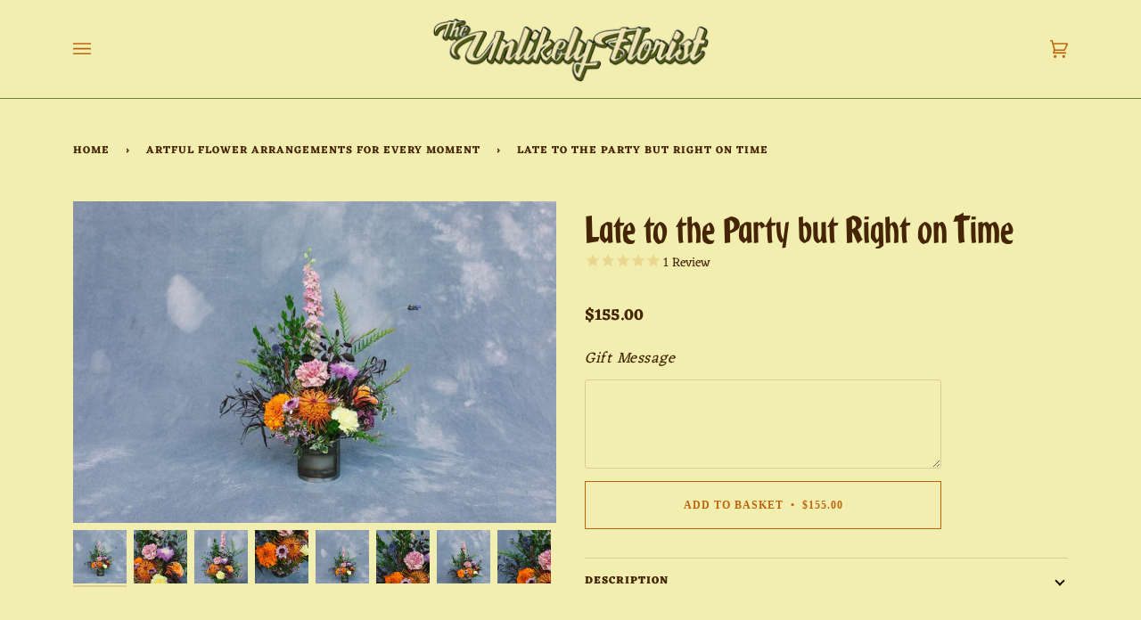

--- FILE ---
content_type: text/html; charset=utf-8
request_url: https://theunlikelyflorist.com/collections/flowers/products/late-to-the-party-but-right-on-time
body_size: 41856
content:
<!doctype html>

<html class="no-js" lang="en" fontify-lang="en"><head>
  <link rel="stylesheet" href="https://obscure-escarpment-2240.herokuapp.com/stylesheets/bcpo-front.css">
  <script>var bcpo_product={"id":7122673205291,"title":"Late to the Party but Right on Time","handle":"late-to-the-party-but-right-on-time","description":"\u003cp\u003e \u003c\/p\u003e\n\u003cp class=\"p1\" data-mce-fragment=\"1\"\u003eThe Late to the Party but Right on Time is a beautiful, bright composition of purples, oranges, yellows and pinks. Its essence is to congratulate, inspire and excite. The intention of this tone is to enrich the space with an air of celebration.\u003c\/p\u003e\n\u003cp data-mce-fragment=\"1\"\u003e\u003cspan data-mce-fragment=\"1\"\u003e4.25\" x 4\" vase\u003c\/span\u003e\u003c\/p\u003e\n\u003cp data-mce-fragment=\"1\"\u003e\u003cspan data-mce-fragment=\"1\"\u003eArrangement height: 14-17in\u003c\/span\u003e\u003c\/p\u003e\n\u003cp class=\"\" data-mce-fragment=\"1\"\u003eTo maximize life:\u003c\/p\u003e\n\u003cul data-mce-fragment=\"1\"\u003e\n\u003cli data-mce-fragment=\"1\"\u003ekeep out of direct sunlight\u003c\/li\u003e\n\u003cli data-mce-fragment=\"1\"\u003eadd half a cup of water every 2 days \u003c\/li\u003e\n\u003cli data-mce-fragment=\"1\"\u003epull any stems that perish faster than the arrangement itself\u003c\/li\u003e\n\u003c\/ul\u003e\n\u003cp data-mce-fragment=\"1\"\u003e\u003cspan data-mce-fragment=\"1\"\u003e*Flowers subject to change by availability and seasonality\u003c\/span\u003e\u003c\/p\u003e\n\u003cp data-mce-fragment=\"1\"\u003e\u003cspan data-mce-fragment=\"1\"\u003e*If vase is out of stock we will substitute vase\u003c\/span\u003e\u003c\/p\u003e\n\u003cp data-mce-fragment=\"1\"\u003e\u003cspan data-mce-fragment=\"1\"\u003e*For deliveries outside of LA, this arrangement will be designed and shipped as a bouquet \u0026amp; will not include vase\u003c\/span\u003e\u003c\/p\u003e\n\u003cp data-mce-fragment=\"1\"\u003e\u003cspan data-mce-fragment=\"1\"\u003e\u003cmeta charset=\"utf-8\"\u003e*For pick up orders, please come between 1-4pm\u003c\/span\u003e\u003c\/p\u003e\n\u003cp data-mce-fragment=\"1\"\u003e\u003cspan data-mce-fragment=\"1\"\u003e\u003cmeta charset=\"utf-8\"\u003e*For local LA deliveries, orders leave the studio at 1pm \u003c\/span\u003e\u003c\/p\u003e","published_at":"2026-01-09T16:42:57-08:00","created_at":"2023-06-21T10:13:30-07:00","vendor":"The Unlikely Florist","type":"Arrangement","tags":["carnation","delivery","Earth","floral arrangement","florals","florist","floristry","flower","flowers","Fresh flowers","Gift","gifts","late","Medium","medium arrangement","orange","present","purple","shipping","vase","vased arrangements"],"price":15500,"price_min":15500,"price_max":15500,"available":true,"price_varies":false,"compare_at_price":null,"compare_at_price_min":0,"compare_at_price_max":0,"compare_at_price_varies":false,"variants":[{"id":40817001332779,"title":"Default Title","option1":"Default Title","option2":null,"option3":null,"sku":"","requires_shipping":true,"taxable":true,"featured_image":null,"available":true,"name":"Late to the Party but Right on Time","public_title":null,"options":["Default Title"],"price":15500,"weight":0,"compare_at_price":null,"inventory_management":"shopify","barcode":"","requires_selling_plan":false,"selling_plan_allocations":[]}],"images":["\/\/theunlikelyflorist.com\/cdn\/shop\/products\/late-to-the-party-but-right-on-time-547987.jpg?v=1687390295","\/\/theunlikelyflorist.com\/cdn\/shop\/products\/late-to-the-party-but-right-on-time-386095.jpg?v=1687390295","\/\/theunlikelyflorist.com\/cdn\/shop\/products\/late-to-the-party-but-right-on-time-814636.jpg?v=1687390296","\/\/theunlikelyflorist.com\/cdn\/shop\/products\/late-to-the-party-but-right-on-time-730103.jpg?v=1687390296","\/\/theunlikelyflorist.com\/cdn\/shop\/products\/late-to-the-party-but-right-on-time-713205.jpg?v=1687390296","\/\/theunlikelyflorist.com\/cdn\/shop\/products\/late-to-the-party-but-right-on-time-434515.jpg?v=1687390296","\/\/theunlikelyflorist.com\/cdn\/shop\/products\/late-to-the-party-but-right-on-time-621845.jpg?v=1687390296","\/\/theunlikelyflorist.com\/cdn\/shop\/products\/late-to-the-party-but-right-on-time-864651.jpg?v=1687390296"],"featured_image":"\/\/theunlikelyflorist.com\/cdn\/shop\/products\/late-to-the-party-but-right-on-time-547987.jpg?v=1687390295","options":["Title"],"media":[{"alt":"Late to the Party but Right on Time - Arrangement","id":23489263730731,"position":1,"preview_image":{"aspect_ratio":1.5,"height":1067,"width":1600,"src":"\/\/theunlikelyflorist.com\/cdn\/shop\/products\/late-to-the-party-but-right-on-time-547987.jpg?v=1687390295"},"aspect_ratio":1.5,"height":1067,"media_type":"image","src":"\/\/theunlikelyflorist.com\/cdn\/shop\/products\/late-to-the-party-but-right-on-time-547987.jpg?v=1687390295","width":1600},{"alt":"Late to the Party but Right on Time - Arrangement","id":23489263763499,"position":2,"preview_image":{"aspect_ratio":0.667,"height":1600,"width":1067,"src":"\/\/theunlikelyflorist.com\/cdn\/shop\/products\/late-to-the-party-but-right-on-time-386095.jpg?v=1687390295"},"aspect_ratio":0.667,"height":1600,"media_type":"image","src":"\/\/theunlikelyflorist.com\/cdn\/shop\/products\/late-to-the-party-but-right-on-time-386095.jpg?v=1687390295","width":1067},{"alt":"Late to the Party but Right on Time - Arrangement","id":23489263796267,"position":3,"preview_image":{"aspect_ratio":0.667,"height":1600,"width":1067,"src":"\/\/theunlikelyflorist.com\/cdn\/shop\/products\/late-to-the-party-but-right-on-time-814636.jpg?v=1687390296"},"aspect_ratio":0.667,"height":1600,"media_type":"image","src":"\/\/theunlikelyflorist.com\/cdn\/shop\/products\/late-to-the-party-but-right-on-time-814636.jpg?v=1687390296","width":1067},{"alt":"Late to the Party but Right on Time - Arrangement","id":23489263829035,"position":4,"preview_image":{"aspect_ratio":1.5,"height":1067,"width":1600,"src":"\/\/theunlikelyflorist.com\/cdn\/shop\/products\/late-to-the-party-but-right-on-time-730103.jpg?v=1687390296"},"aspect_ratio":1.5,"height":1067,"media_type":"image","src":"\/\/theunlikelyflorist.com\/cdn\/shop\/products\/late-to-the-party-but-right-on-time-730103.jpg?v=1687390296","width":1600},{"alt":"Late to the Party but Right on Time - Arrangement","id":23489263861803,"position":5,"preview_image":{"aspect_ratio":0.667,"height":1600,"width":1067,"src":"\/\/theunlikelyflorist.com\/cdn\/shop\/products\/late-to-the-party-but-right-on-time-713205.jpg?v=1687390296"},"aspect_ratio":0.667,"height":1600,"media_type":"image","src":"\/\/theunlikelyflorist.com\/cdn\/shop\/products\/late-to-the-party-but-right-on-time-713205.jpg?v=1687390296","width":1067},{"alt":"Late to the Party but Right on Time - Arrangement","id":23489263894571,"position":6,"preview_image":{"aspect_ratio":0.667,"height":1600,"width":1067,"src":"\/\/theunlikelyflorist.com\/cdn\/shop\/products\/late-to-the-party-but-right-on-time-434515.jpg?v=1687390296"},"aspect_ratio":0.667,"height":1600,"media_type":"image","src":"\/\/theunlikelyflorist.com\/cdn\/shop\/products\/late-to-the-party-but-right-on-time-434515.jpg?v=1687390296","width":1067},{"alt":"Late to the Party but Right on Time - Arrangement","id":23489263927339,"position":7,"preview_image":{"aspect_ratio":0.667,"height":1600,"width":1067,"src":"\/\/theunlikelyflorist.com\/cdn\/shop\/products\/late-to-the-party-but-right-on-time-621845.jpg?v=1687390296"},"aspect_ratio":0.667,"height":1600,"media_type":"image","src":"\/\/theunlikelyflorist.com\/cdn\/shop\/products\/late-to-the-party-but-right-on-time-621845.jpg?v=1687390296","width":1067},{"alt":"Late to the Party but Right on Time - Arrangement","id":23489263960107,"position":8,"preview_image":{"aspect_ratio":0.667,"height":1600,"width":1067,"src":"\/\/theunlikelyflorist.com\/cdn\/shop\/products\/late-to-the-party-but-right-on-time-864651.jpg?v=1687390296"},"aspect_ratio":0.667,"height":1600,"media_type":"image","src":"\/\/theunlikelyflorist.com\/cdn\/shop\/products\/late-to-the-party-but-right-on-time-864651.jpg?v=1687390296","width":1067}],"requires_selling_plan":false,"selling_plan_groups":[],"content":"\u003cp\u003e \u003c\/p\u003e\n\u003cp class=\"p1\" data-mce-fragment=\"1\"\u003eThe Late to the Party but Right on Time is a beautiful, bright composition of purples, oranges, yellows and pinks. Its essence is to congratulate, inspire and excite. The intention of this tone is to enrich the space with an air of celebration.\u003c\/p\u003e\n\u003cp data-mce-fragment=\"1\"\u003e\u003cspan data-mce-fragment=\"1\"\u003e4.25\" x 4\" vase\u003c\/span\u003e\u003c\/p\u003e\n\u003cp data-mce-fragment=\"1\"\u003e\u003cspan data-mce-fragment=\"1\"\u003eArrangement height: 14-17in\u003c\/span\u003e\u003c\/p\u003e\n\u003cp class=\"\" data-mce-fragment=\"1\"\u003eTo maximize life:\u003c\/p\u003e\n\u003cul data-mce-fragment=\"1\"\u003e\n\u003cli data-mce-fragment=\"1\"\u003ekeep out of direct sunlight\u003c\/li\u003e\n\u003cli data-mce-fragment=\"1\"\u003eadd half a cup of water every 2 days \u003c\/li\u003e\n\u003cli data-mce-fragment=\"1\"\u003epull any stems that perish faster than the arrangement itself\u003c\/li\u003e\n\u003c\/ul\u003e\n\u003cp data-mce-fragment=\"1\"\u003e\u003cspan data-mce-fragment=\"1\"\u003e*Flowers subject to change by availability and seasonality\u003c\/span\u003e\u003c\/p\u003e\n\u003cp data-mce-fragment=\"1\"\u003e\u003cspan data-mce-fragment=\"1\"\u003e*If vase is out of stock we will substitute vase\u003c\/span\u003e\u003c\/p\u003e\n\u003cp data-mce-fragment=\"1\"\u003e\u003cspan data-mce-fragment=\"1\"\u003e*For deliveries outside of LA, this arrangement will be designed and shipped as a bouquet \u0026amp; will not include vase\u003c\/span\u003e\u003c\/p\u003e\n\u003cp data-mce-fragment=\"1\"\u003e\u003cspan data-mce-fragment=\"1\"\u003e\u003cmeta charset=\"utf-8\"\u003e*For pick up orders, please come between 1-4pm\u003c\/span\u003e\u003c\/p\u003e\n\u003cp data-mce-fragment=\"1\"\u003e\u003cspan data-mce-fragment=\"1\"\u003e\u003cmeta charset=\"utf-8\"\u003e*For local LA deliveries, orders leave the studio at 1pm \u003c\/span\u003e\u003c\/p\u003e"};  var bcpo_settings={"fallback":"default","auto_select":"on","load_main_image":"on","border_style":"round","tooltips":"show","sold_out_style":"transparent","theme":"light","jumbo_colors":"medium","jumbo_images":"medium","circle_swatches":"","inventory_style":"amazon","override_ajax":"on","add_price_addons":"off","money_format2":"${{amount}} USD","money_format_without_currency":"${{amount}}","show_currency":"off","global_auto_image_options":"","global_color_options":"","global_colors":[{"key":"","value":"ecf42f"}],"shop_currency":"USD"};var inventory_quantity = [];inventory_quantity.push(19);if(bcpo_product) { for (var i = 0; i < bcpo_product.variants.length; i += 1) { bcpo_product.variants[i].inventory_quantity = inventory_quantity[i]; }}window.bcpo = window.bcpo || {}; bcpo.cart = {"note":null,"attributes":{},"original_total_price":0,"total_price":0,"total_discount":0,"total_weight":0.0,"item_count":0,"items":[],"requires_shipping":false,"currency":"USD","items_subtotal_price":0,"cart_level_discount_applications":[],"checkout_charge_amount":0}; bcpo.ogFormData = FormData;</script>
    
  <!-- BCPO Front-end Script (loads date/time picker) -->
  <script src="https://obscure-escarpment-2240.herokuapp.com/javascripts/bcpo-front.js" defer></script>


  <meta charset="utf-8">
  <meta http-equiv="X-UA-Compatible" content="IE=edge,chrome=1">
  <meta name="viewport" content="width=device-width,initial-scale=1">
  <meta name="theme-color" content="#f16a44"><link rel="canonical" href="https://theunlikelyflorist.com/products/late-to-the-party-but-right-on-time"><!-- ======================= Pipeline Theme V5.2.1 ========================= -->

  <link rel="preconnect" href="https://cdn.shopify.com" crossorigin>
  <link rel="preconnect" href="https://fonts.shopify.com" crossorigin>
  <link rel="preconnect" href="https://monorail-edge.shopifysvc.com" crossorigin>


  <link rel="preload" href="//theunlikelyflorist.com/cdn/shop/t/32/assets/lazysizes.js?v=111431644619468174291744262330" as="script">
  <link rel="preload" href="//theunlikelyflorist.com/cdn/shop/t/32/assets/vendor.js?v=155572812401370692831744262330" as="script">
  <link rel="preload" href="//theunlikelyflorist.com/cdn/shop/t/32/assets/theme.js?v=6126389095075581871744262330" as="script">
  <link rel="preload" href="//theunlikelyflorist.com/cdn/shop/t/32/assets/theme.css?v=102448941779434040631744262330" as="style">
 <link rel="preload" href="//theunlikelyflorist.com/cdn/shop/t/32/assets/custom-font.css?v=24495234393379800121744262330" as="style"><link rel="shortcut icon" href="//theunlikelyflorist.com/cdn/shop/files/06363413-0B3F-47EF-90A4-8185ADC98AF2_10f2a076-85c7-410d-b1cb-a3b7f7dd0974_32x32.png?v=1707082681" type="image/png"><!-- Title and description ================================================ -->
  
  <title>
    

    Late to the Party but Right on Time – Bright Floral Arrangement LA
&ndash; The Unlikely Florist

  </title><meta name="description" content="Bright, joyful floral arrangement by LA&#39;s top florist. Same-day delivery available. Celebrate in style with our colorful flower art.">
  <!-- /snippets/social-meta-tags.liquid --><meta property="og:site_name" content="The Unlikely Florist">
<meta property="og:url" content="https://theunlikelyflorist.com/products/late-to-the-party-but-right-on-time">
<meta property="og:title" content="Late to the Party but Right on Time">
<meta property="og:type" content="product">
<meta property="og:description" content="Bright, joyful floral arrangement by LA&#39;s top florist. Same-day delivery available. Celebrate in style with our colorful flower art."><meta property="og:price:amount" content="155.00">
  <meta property="og:price:currency" content="USD">
      <meta property="og:image" content="http://theunlikelyflorist.com/cdn/shop/products/late-to-the-party-but-right-on-time-547987.jpg?v=1687390295">
      <meta property="og:image:secure_url" content="https://theunlikelyflorist.com/cdn/shop/products/late-to-the-party-but-right-on-time-547987.jpg?v=1687390295">
      <meta property="og:image:height" content="1067">
      <meta property="og:image:width" content="1600">
      <meta property="og:image" content="http://theunlikelyflorist.com/cdn/shop/products/late-to-the-party-but-right-on-time-386095.jpg?v=1687390295">
      <meta property="og:image:secure_url" content="https://theunlikelyflorist.com/cdn/shop/products/late-to-the-party-but-right-on-time-386095.jpg?v=1687390295">
      <meta property="og:image:height" content="1600">
      <meta property="og:image:width" content="1067">
      <meta property="og:image" content="http://theunlikelyflorist.com/cdn/shop/products/late-to-the-party-but-right-on-time-814636.jpg?v=1687390296">
      <meta property="og:image:secure_url" content="https://theunlikelyflorist.com/cdn/shop/products/late-to-the-party-but-right-on-time-814636.jpg?v=1687390296">
      <meta property="og:image:height" content="1600">
      <meta property="og:image:width" content="1067">
<meta property="twitter:image" content="http://theunlikelyflorist.com/cdn/shop/products/late-to-the-party-but-right-on-time-547987_1200x1200.jpg?v=1687390295">

<meta name="twitter:site" content="@">
<meta name="twitter:card" content="summary_large_image">
<meta name="twitter:title" content="Late to the Party but Right on Time">
<meta name="twitter:description" content="Bright, joyful floral arrangement by LA&#39;s top florist. Same-day delivery available. Celebrate in style with our colorful flower art.">
<!-- CSS ================================================================== -->
  
  <link href="//theunlikelyflorist.com/cdn/shop/t/32/assets/font-settings.css?v=178883664617289798001762390572" rel="stylesheet" type="text/css" media="all" />

  
<style data-shopify>

:root {
/* ================ Product video ================ */

---color_video_bg: #eee99a;


/* ================ Color Variables ================ */

/* === Backgrounds ===*/
---color-bg: #f2eeb0;
---color-bg-accent: #f2eeb0;

/* === Text colors ===*/
---color-text-dark: #452505;
---color-text: #844b12;
---color-text-light: #a57c41;

/* === Bright color ===*/
---color-primary: #bc650f;
---color-primary-hover: #7f3f00;
---color-primary-fade: rgba(188, 101, 15, 0.05);
---color-primary-fade-hover: rgba(188, 101, 15, 0.1);---color-primary-opposite: #ffffff;

/* === Secondary/link Color ===*/
---color-secondary: #f16a44;
---color-secondary-hover: #e93300;
---color-secondary-fade: rgba(241, 106, 68, 0.05);
---color-secondary-fade-hover: rgba(241, 106, 68, 0.1);---color-secondary-opposite: #000000;

/* === Shades of grey ===*/
---color-a5:  rgba(132, 75, 18, 0.05);
---color-a10: rgba(132, 75, 18, 0.1);
---color-a20: rgba(132, 75, 18, 0.2);
---color-a35: rgba(132, 75, 18, 0.35);
---color-a50: rgba(132, 75, 18, 0.5);
---color-a80: rgba(132, 75, 18, 0.8);
---color-a90: rgba(132, 75, 18, 0.9);
---color-a95: rgba(132, 75, 18, 0.95);


/* ================ Inverted Color Variables ================ */

---inverse-bg: #54661b;
---inverse-bg-accent: #ba6614;

/* === Text colors ===*/
---inverse-text-dark: #e38b32;
---inverse-text: #844b12;
---inverse-text-light: #765315;

/* === Bright color ===*/
---inverse-primary: #9f5710;
---inverse-primary-hover: #613102;
---inverse-primary-fade: rgba(159, 87, 16, 0.05);
---inverse-primary-fade-hover: rgba(159, 87, 16, 0.1);---inverse-primary-opposite: #ffffff;


/* === Second Color ===*/
---inverse-secondary: #844b12;
---inverse-secondary-hover: #462503;
---inverse-secondary-fade: rgba(132, 75, 18, 0.05);
---inverse-secondary-fade-hover: rgba(132, 75, 18, 0.1);---inverse-secondary-opposite: #ffffff;


/* === Shades of grey ===*/
---inverse-a5:  rgba(132, 75, 18, 0.05);
---inverse-a10: rgba(132, 75, 18, 0.1);
---inverse-a20: rgba(132, 75, 18, 0.2);
---inverse-a35: rgba(132, 75, 18, 0.3);
---inverse-a80: rgba(132, 75, 18, 0.8);
---inverse-a90: rgba(132, 75, 18, 0.9);
---inverse-a95: rgba(132, 75, 18, 0.95);


/* === Account Bar ===*/
---color-announcement-bg: #f2eeb0;
---color-announcement-text: #9f5710;

/* === Nav and dropdown link background ===*/
---color-nav: #f2eeb0;
---color-nav-text: #bc650f;
---color-nav-border: #718437;
---color-nav-a10: rgba(188, 101, 15, 0.1);
---color-nav-a50: rgba(188, 101, 15, 0.5);

/* === Site Footer ===*/
---color-footer-bg: #f2eeb0;
---color-footer-text: #844b12;
---color-footer-a5: rgba(132, 75, 18, 0.05);
---color-footer-a15: rgba(132, 75, 18, 0.15);
---color-footer-a90: rgba(132, 75, 18, 0.9);

/* === Products ===*/
---color-bg-product: #f2eeb0;
---product-grid-aspect-ratio: 120.0%;

/* === Product badges ===*/
---color-badge: #bbd1bc;
---color-badge-text: #f74444;

/* === disabled form colors ===*/
---color-disabled-bg: #e7dea0;
---color-disabled-text: #ccb579;

---inverse-disabled-bg: #59631a;
---inverse-disabled-text: #655d18;

/* === Gallery padding === */
---gallery-padding: 32px;

/* === Button Radius === */
---button-radius: 0px;


/* ================ Typography ================ */

---font-stack-body: Eczar, serif;
---font-style-body: normal;
---font-weight-body: 400;
---font-weight-body-bold: 500;
---font-adjust-body: 1.0;

---font-stack-heading: Eczar, serif;
---font-style-heading: normal;
---font-weight-heading: 400;
---font-weight-heading-bold: 500;
---font-adjust-heading: 1.25;

  ---font-heading-space: initial;
  ---font-heading-caps: initial;


---font-stack-accent: Eczar, serif;
---font-style-accent: normal;
---font-weight-accent: 700;
---font-weight-accent-bold: 800;
---font-adjust-accent: 1.05;

---ico-select: url('//theunlikelyflorist.com/cdn/shop/t/32/assets/ico-select.svg?v=49798860143592114471759475254');

---url-zoom: url('//theunlikelyflorist.com/cdn/shop/t/32/assets/cursor-zoom.svg?v=68917956458565975381759475542');
---url-zoom-2x: url('//theunlikelyflorist.com/cdn/shop/t/32/assets/cursor-zoom-2x.svg?v=96303231499044823561759475542');


  

---color-text-dark: #150b01;
---color-text:#452505;
---color-text-light: #844b12;

---inverse-text-dark: #e9a45f;
---inverse-text: #e38b32;
---inverse-text-light: #844b12;  


}

</style>

  <link href="//theunlikelyflorist.com/cdn/shop/t/32/assets/theme.css?v=102448941779434040631744262330" rel="stylesheet" type="text/css" media="all" />

  <script>
    document.documentElement.className = document.documentElement.className.replace('no-js', 'js');
    var theme = {
      routes: {
        root_url: '/',
        cart: '/cart',
        cart_add_url: '/cart/add',
        product_recommendations_url: '/recommendations/products'
      },
      assets: {
        photoswipe: '//theunlikelyflorist.com/cdn/shop/t/32/assets/photoswipe.js?v=92904272307011895101744262330',
        smoothscroll: '//theunlikelyflorist.com/cdn/shop/t/32/assets/smoothscroll.js?v=37906625415260927261744262330',
        swatches: '//theunlikelyflorist.com/cdn/shop/t/32/assets/swatches.json?v=53974917612029877311744262330',
        noImage: '//theunlikelyflorist.com/cdn/shopifycloud/storefront/assets/no-image-2048-a2addb12.gif',
        base: '//theunlikelyflorist.com/cdn/shop/t/32/assets/'
      },
      strings: {
        swatchesKey: "Color, Colour",     
        addToCart: "Add to Basket",
        estimateShipping: "Estimate shipping",
        noShippingAvailable: "We do not ship to this destination.",
        free: "Free",
        from: "From",
        preOrder: "Pre-order",
        soldOut: "Sold Out",
        sale: "Sale",
        subscription: "Subscription",
        unavailable: "Unavailable",
        unitPrice: "Unit price",
        unitPriceSeparator: "per",        
        stockout: "All available stock is in basket",
        products: "Products",
        pages: "Pages",
        collections: "Collections",
        resultsFor: "Results for",
        noResultsFor: "No results for",
        articles: "Articles"
      },
      settings: {
        badge_sale_type: "dollar",
        search_products: true,
        search_collections: true,
        search_pages: true,
        search_articles: true,
        animate_hover: true,
        animate_scroll: true
      },
      info: {
        name: 'pipeline'
      },
      moneyFormat: "${{amount}}",
      version: '5.2.1'
    }
  </script><!-- Theme Javascript ============================================================== -->
  <script src="//theunlikelyflorist.com/cdn/shop/t/32/assets/lazysizes.js?v=111431644619468174291744262330" async="async"></script>
  <script src="//theunlikelyflorist.com/cdn/shop/t/32/assets/vendor.js?v=155572812401370692831744262330" defer="defer"></script>
  <script src="//theunlikelyflorist.com/cdn/shop/t/32/assets/theme.js?v=6126389095075581871744262330" defer="defer"></script>

  <script>
    (function () {
      function onPageShowEvents() {
        if ('requestIdleCallback' in window) {
          requestIdleCallback(initCartEvent)
        } else {
          initCartEvent()
        }
        function initCartEvent(){
          document.documentElement.dispatchEvent(new CustomEvent('theme:cart:init', {
            bubbles: true
          }));
        }
      };
      window.onpageshow = onPageShowEvents;
    })();
  </script>

  <script type="text/javascript">
    if (window.MSInputMethodContext && document.documentMode) {
      var scripts = document.getElementsByTagName('script')[0];
      var polyfill = document.createElement("script");
      polyfill.defer = true;
      polyfill.src = "//theunlikelyflorist.com/cdn/shop/t/32/assets/ie11.js?v=144489047535103983231744262330";

      scripts.parentNode.insertBefore(polyfill, scripts);
    }
  </script>

  <!-- Shopify app scripts =========================================================== -->
  <script>window.performance && window.performance.mark && window.performance.mark('shopify.content_for_header.start');</script><meta id="shopify-digital-wallet" name="shopify-digital-wallet" content="/27498381355/digital_wallets/dialog">
<link rel="alternate" type="application/json+oembed" href="https://theunlikelyflorist.com/products/late-to-the-party-but-right-on-time.oembed">
<script async="async" src="/checkouts/internal/preloads.js?locale=en-US"></script>
<script id="shopify-features" type="application/json">{"accessToken":"8afd89ea186e3108d921731c41e39213","betas":["rich-media-storefront-analytics"],"domain":"theunlikelyflorist.com","predictiveSearch":true,"shopId":27498381355,"locale":"en"}</script>
<script>var Shopify = Shopify || {};
Shopify.shop = "unlikelyflorist-com.myshopify.com";
Shopify.locale = "en";
Shopify.currency = {"active":"USD","rate":"1.0"};
Shopify.country = "US";
Shopify.theme = {"name":"Copy of ZAPIET OS2 - March 2025 [Stable Version]","id":129100447787,"schema_name":"Pipeline","schema_version":"5.2.1","theme_store_id":null,"role":"main"};
Shopify.theme.handle = "null";
Shopify.theme.style = {"id":null,"handle":null};
Shopify.cdnHost = "theunlikelyflorist.com/cdn";
Shopify.routes = Shopify.routes || {};
Shopify.routes.root = "/";</script>
<script type="module">!function(o){(o.Shopify=o.Shopify||{}).modules=!0}(window);</script>
<script>!function(o){function n(){var o=[];function n(){o.push(Array.prototype.slice.apply(arguments))}return n.q=o,n}var t=o.Shopify=o.Shopify||{};t.loadFeatures=n(),t.autoloadFeatures=n()}(window);</script>
<script id="shop-js-analytics" type="application/json">{"pageType":"product"}</script>
<script defer="defer" async type="module" src="//theunlikelyflorist.com/cdn/shopifycloud/shop-js/modules/v2/client.init-shop-cart-sync_DlSlHazZ.en.esm.js"></script>
<script defer="defer" async type="module" src="//theunlikelyflorist.com/cdn/shopifycloud/shop-js/modules/v2/chunk.common_D16XZWos.esm.js"></script>
<script type="module">
  await import("//theunlikelyflorist.com/cdn/shopifycloud/shop-js/modules/v2/client.init-shop-cart-sync_DlSlHazZ.en.esm.js");
await import("//theunlikelyflorist.com/cdn/shopifycloud/shop-js/modules/v2/chunk.common_D16XZWos.esm.js");

  window.Shopify.SignInWithShop?.initShopCartSync?.({"fedCMEnabled":true,"windoidEnabled":true});

</script>
<script>(function() {
  var isLoaded = false;
  function asyncLoad() {
    if (isLoaded) return;
    isLoaded = true;
    var urls = ["https:\/\/obscure-escarpment-2240.herokuapp.com\/js\/best_custom_product_options.js?shop=unlikelyflorist-com.myshopify.com","https:\/\/static.klaviyo.com\/onsite\/js\/klaviyo.js?company_id=V4zASN\u0026shop=unlikelyflorist-com.myshopify.com","https:\/\/static.klaviyo.com\/onsite\/js\/klaviyo.js?company_id=V4zASN\u0026shop=unlikelyflorist-com.myshopify.com","https:\/\/cdn.nfcube.com\/instafeed-6d12feb0ada85c4debbba2ce047a2e8c.js?shop=unlikelyflorist-com.myshopify.com","https:\/\/shopify-widget.route.com\/shopify.widget.js?shop=unlikelyflorist-com.myshopify.com"];
    for (var i = 0; i < urls.length; i++) {
      var s = document.createElement('script');
      s.type = 'text/javascript';
      s.async = true;
      s.src = urls[i];
      var x = document.getElementsByTagName('script')[0];
      x.parentNode.insertBefore(s, x);
    }
  };
  if(window.attachEvent) {
    window.attachEvent('onload', asyncLoad);
  } else {
    window.addEventListener('load', asyncLoad, false);
  }
})();</script>
<script id="__st">var __st={"a":27498381355,"offset":-28800,"reqid":"d0fc7c80-9149-4670-8c5c-388e408db4d0-1768579595","pageurl":"theunlikelyflorist.com\/collections\/flowers\/products\/late-to-the-party-but-right-on-time","u":"4813123a842c","p":"product","rtyp":"product","rid":7122673205291};</script>
<script>window.ShopifyPaypalV4VisibilityTracking = true;</script>
<script id="captcha-bootstrap">!function(){'use strict';const t='contact',e='account',n='new_comment',o=[[t,t],['blogs',n],['comments',n],[t,'customer']],c=[[e,'customer_login'],[e,'guest_login'],[e,'recover_customer_password'],[e,'create_customer']],r=t=>t.map((([t,e])=>`form[action*='/${t}']:not([data-nocaptcha='true']) input[name='form_type'][value='${e}']`)).join(','),a=t=>()=>t?[...document.querySelectorAll(t)].map((t=>t.form)):[];function s(){const t=[...o],e=r(t);return a(e)}const i='password',u='form_key',d=['recaptcha-v3-token','g-recaptcha-response','h-captcha-response',i],f=()=>{try{return window.sessionStorage}catch{return}},m='__shopify_v',_=t=>t.elements[u];function p(t,e,n=!1){try{const o=window.sessionStorage,c=JSON.parse(o.getItem(e)),{data:r}=function(t){const{data:e,action:n}=t;return t[m]||n?{data:e,action:n}:{data:t,action:n}}(c);for(const[e,n]of Object.entries(r))t.elements[e]&&(t.elements[e].value=n);n&&o.removeItem(e)}catch(o){console.error('form repopulation failed',{error:o})}}const l='form_type',E='cptcha';function T(t){t.dataset[E]=!0}const w=window,h=w.document,L='Shopify',v='ce_forms',y='captcha';let A=!1;((t,e)=>{const n=(g='f06e6c50-85a8-45c8-87d0-21a2b65856fe',I='https://cdn.shopify.com/shopifycloud/storefront-forms-hcaptcha/ce_storefront_forms_captcha_hcaptcha.v1.5.2.iife.js',D={infoText:'Protected by hCaptcha',privacyText:'Privacy',termsText:'Terms'},(t,e,n)=>{const o=w[L][v],c=o.bindForm;if(c)return c(t,g,e,D).then(n);var r;o.q.push([[t,g,e,D],n]),r=I,A||(h.body.append(Object.assign(h.createElement('script'),{id:'captcha-provider',async:!0,src:r})),A=!0)});var g,I,D;w[L]=w[L]||{},w[L][v]=w[L][v]||{},w[L][v].q=[],w[L][y]=w[L][y]||{},w[L][y].protect=function(t,e){n(t,void 0,e),T(t)},Object.freeze(w[L][y]),function(t,e,n,w,h,L){const[v,y,A,g]=function(t,e,n){const i=e?o:[],u=t?c:[],d=[...i,...u],f=r(d),m=r(i),_=r(d.filter((([t,e])=>n.includes(e))));return[a(f),a(m),a(_),s()]}(w,h,L),I=t=>{const e=t.target;return e instanceof HTMLFormElement?e:e&&e.form},D=t=>v().includes(t);t.addEventListener('submit',(t=>{const e=I(t);if(!e)return;const n=D(e)&&!e.dataset.hcaptchaBound&&!e.dataset.recaptchaBound,o=_(e),c=g().includes(e)&&(!o||!o.value);(n||c)&&t.preventDefault(),c&&!n&&(function(t){try{if(!f())return;!function(t){const e=f();if(!e)return;const n=_(t);if(!n)return;const o=n.value;o&&e.removeItem(o)}(t);const e=Array.from(Array(32),(()=>Math.random().toString(36)[2])).join('');!function(t,e){_(t)||t.append(Object.assign(document.createElement('input'),{type:'hidden',name:u})),t.elements[u].value=e}(t,e),function(t,e){const n=f();if(!n)return;const o=[...t.querySelectorAll(`input[type='${i}']`)].map((({name:t})=>t)),c=[...d,...o],r={};for(const[a,s]of new FormData(t).entries())c.includes(a)||(r[a]=s);n.setItem(e,JSON.stringify({[m]:1,action:t.action,data:r}))}(t,e)}catch(e){console.error('failed to persist form',e)}}(e),e.submit())}));const S=(t,e)=>{t&&!t.dataset[E]&&(n(t,e.some((e=>e===t))),T(t))};for(const o of['focusin','change'])t.addEventListener(o,(t=>{const e=I(t);D(e)&&S(e,y())}));const B=e.get('form_key'),M=e.get(l),P=B&&M;t.addEventListener('DOMContentLoaded',(()=>{const t=y();if(P)for(const e of t)e.elements[l].value===M&&p(e,B);[...new Set([...A(),...v().filter((t=>'true'===t.dataset.shopifyCaptcha))])].forEach((e=>S(e,t)))}))}(h,new URLSearchParams(w.location.search),n,t,e,['guest_login'])})(!0,!0)}();</script>
<script integrity="sha256-4kQ18oKyAcykRKYeNunJcIwy7WH5gtpwJnB7kiuLZ1E=" data-source-attribution="shopify.loadfeatures" defer="defer" src="//theunlikelyflorist.com/cdn/shopifycloud/storefront/assets/storefront/load_feature-a0a9edcb.js" crossorigin="anonymous"></script>
<script data-source-attribution="shopify.dynamic_checkout.dynamic.init">var Shopify=Shopify||{};Shopify.PaymentButton=Shopify.PaymentButton||{isStorefrontPortableWallets:!0,init:function(){window.Shopify.PaymentButton.init=function(){};var t=document.createElement("script");t.src="https://theunlikelyflorist.com/cdn/shopifycloud/portable-wallets/latest/portable-wallets.en.js",t.type="module",document.head.appendChild(t)}};
</script>
<script data-source-attribution="shopify.dynamic_checkout.buyer_consent">
  function portableWalletsHideBuyerConsent(e){var t=document.getElementById("shopify-buyer-consent"),n=document.getElementById("shopify-subscription-policy-button");t&&n&&(t.classList.add("hidden"),t.setAttribute("aria-hidden","true"),n.removeEventListener("click",e))}function portableWalletsShowBuyerConsent(e){var t=document.getElementById("shopify-buyer-consent"),n=document.getElementById("shopify-subscription-policy-button");t&&n&&(t.classList.remove("hidden"),t.removeAttribute("aria-hidden"),n.addEventListener("click",e))}window.Shopify?.PaymentButton&&(window.Shopify.PaymentButton.hideBuyerConsent=portableWalletsHideBuyerConsent,window.Shopify.PaymentButton.showBuyerConsent=portableWalletsShowBuyerConsent);
</script>
<script data-source-attribution="shopify.dynamic_checkout.cart.bootstrap">document.addEventListener("DOMContentLoaded",(function(){function t(){return document.querySelector("shopify-accelerated-checkout-cart, shopify-accelerated-checkout")}if(t())Shopify.PaymentButton.init();else{new MutationObserver((function(e,n){t()&&(Shopify.PaymentButton.init(),n.disconnect())})).observe(document.body,{childList:!0,subtree:!0})}}));
</script>

<script>window.performance && window.performance.mark && window.performance.mark('shopify.content_for_header.end');</script>
   
 <style type="text/css" id="nitro-fontify" >
	/** {"overwrite":true,"mobile":false,"desktop":false,"stylesheet":null,"languages":[]}**/
				 
		 
					@font-face {
				font-family: 'MarcelEtroit';
				src: url(https://cdn.shopify.com/s/files/1/2800/8456/t/7/assets/unlikelyflorist-com-marceletroit.ttf?v=1630268168);
			}
			h1,h2,.product__title  ,.page__template__image.has-no-title+.page__template .page__title  ,.wrapper.pt2.pb4 .cart .h3--body {
				font-family: 'MarcelEtroit' !important;
				
				/** 3 **/
			}
		 
		
		/** {"overwrite":true,"mobile":false,"desktop":false,"stylesheet":null,"languages":[]}**/
				 
		 
					@font-face {
				font-family: 'HenryItalic';
				src: url(https://cdn.shopify.com/s/files/1/2800/8456/t/7/assets/unlikelyflorist-com-henryitalic.ttf?v=1631122889);
			}
			.standard__rte.font--6 ,.home__subtitle {
				font-family: 'HenryItalic' !important;
				
				/** 3 **/
			}
		 
		
	</style>


  
   

<style>

  h1, h2, h3, h4, h5, h6{
    font-family: henry_trialitalic !important; 
    font-style: normal !important; 
  }
  
</style>


   
  <script>
/**********************
* DATALAYER ARCHITECTURE: SHOPIFY 
* DEFINITION: A data layer helps you collect more accurate analytics data, that in turn allows you to better understand what potential buyers are doing on your website and where you can make improvements. It also reduces the time to implement marketing tags on a website, and reduces the need for IT involvement, leaving them to get on with implementing new features and fixing bugs.

* RESOURCES:
* http://www.datalayerdoctor.com/a-gentle-introduction-to-the-data-layer-for-digital-marketers/
* http://www.simoahava.com/analytics/data-layer/

* EXTERNAL DEPENDENCIES:
* jQuery
* jQuery Cookie Plugin v1.4.1 - https://github.com/carhartl/jquery-cookie
* cartjs - https://github.com/discolabs/cartjs

* DataLayer Architecture: Shopify v1.2
* COPYRIGHT 2021
* LICENSES: MIT ( https://opensource.org/licenses/MIT )
*/

/**********************
* PRELOADS 
* load jquery if it doesn't exist
***********************/ 

if(!window.jQuery){
    var jqueryScript = document.createElement('script');
    jqueryScript.setAttribute('src','https://ajax.googleapis.com/ajax/libs/jquery/3.6.0/jquery.min.js'); 
    document.head.appendChild(jqueryScript); 
}

__DL__jQueryinterval = setInterval(function(){
    // wait for jQuery to load & run script after jQuery has loaded
    if(window.jQuery){
        // search parameters
        getURLParams = function(name, url){
            if (!url) url = window.location.href;
            name = name.replace(/[\[\]]/g, "\\$&");
            var regex = new RegExp("[?&]" + name + "(=([^&#]*)|&|#|$)"),
            results = regex.exec(url);
            if (!results) return null;
            if (!results[2]) return '';
            return decodeURIComponent(results[2].replace(/\+/g, " "));
        };
        
        /**********************
        * DYNAMIC DEPENDENCIES
        ***********************/
        
        __DL__ = {
            dynamicCart: true,  // if cart is dynamic (meaning no refresh on cart add) set to true
            debug: true, // if true, console messages will be displayed
            cart: null,
            wishlist: null,
            removeCart: null
        };
        
        customBindings = {
            cartTriggers: [],
            viewCart: [],
            removeCartTrigger: [],
            cartVisableSelector: [],
            promoSubscriptionsSelectors: [],
            promoSuccess: [],
            ctaSelectors: [],
            newsletterSelectors: [],
            newsletterSuccess: [],
            searchPage: [],
            wishlistSelector: [],
            removeWishlist: [],
            wishlistPage: [],
            searchTermQuery: [getURLParams('q')], // replace var with correct query
        };
        
        /* DO NOT EDIT */
        defaultBindings = {
            cartTriggers: ['form[action="/cart/add"] [type="submit"],.add-to-cart,.cart-btn'],
            viewCart: ['form[action="/cart"],.my-cart,.trigger-cart,#mobileCart'],
            removeCartTrigger: ['[href*="/cart/change"]'],
            cartVisableSelector: ['.inlinecart.is-active,.inline-cart.is-active'],
            promoSubscriptionsSelectors: [],
            promoSuccess: [],
            ctaSelectors: [],
            newsletterSelectors: ['input.contact_email'],
            newsletterSuccess: ['.success_message'],
            searchPage: ['search'],
            wishlistSelector: [],
            removeWishlist: [],
            wishlistPage: []
        };
        
        // stitch bindings
        objectArray = customBindings;
        outputObject = __DL__;
        
        applyBindings = function(objectArray, outputObject){
            for (var x in objectArray) {  
                var key = x;
                var objs = objectArray[x]; 
                values = [];    
                if(objs.length > 0){    
                    values.push(objs);
                    if(key in outputObject){              
                        values.push(outputObject[key]); 
                        outputObject[key] = values.join(", "); 
                    }else{        
                        outputObject[key] = values.join(", ");
                    }   
                }  
            }
        };
        
        applyBindings(customBindings, __DL__);
        applyBindings(defaultBindings, __DL__);
        
        /**********************
        * PREREQUISITE LIBRARIES 
        ***********************/
        
        clearInterval(__DL__jQueryinterval);
        
        // jquery-cookies.js
        if(typeof $.cookie!==undefined){(function(a){if(typeof define==='function'&&define.amd){define(['jquery'],a)}else if(typeof exports==='object'){module.exports=a(require('jquery'))}else{a(jQuery)}}(function($){var g=/\+/g;function encode(s){return h.raw?s:encodeURIComponent(s)}function decode(s){return h.raw?s:decodeURIComponent(s)}function stringifyCookieValue(a){return encode(h.json?JSON.stringify(a):String(a))}function parseCookieValue(s){if(s.indexOf('"')===0){s=s.slice(1,-1).replace(/\\"/g,'"').replace(/\\\\/g,'\\')}try{s=decodeURIComponent(s.replace(g,' '));return h.json?JSON.parse(s):s}catch(e){}}function read(s,a){var b=h.raw?s:parseCookieValue(s);return $.isFunction(a)?a(b):b}var h=$.cookie=function(a,b,c){if(arguments.length>1&&!$.isFunction(b)){c=$.extend({},h.defaults,c);if(typeof c.expires==='number'){var d=c.expires,t=c.expires=new Date();t.setMilliseconds(t.getMilliseconds()+d*864e+5)}return(document.cookie=[encode(a),'=',stringifyCookieValue(b),c.expires?'; expires='+c.expires.toUTCString():'',c.path?'; path='+c.path:'',c.domain?'; domain='+c.domain:'',c.secure?'; secure':''].join(''))}var e=a?undefined:{},cookies=document.cookie?document.cookie.split('; '):[],i=0,l=cookies.length;for(;i<l;i++){var f=cookies[i].split('='),name=decode(f.shift()),cookie=f.join('=');if(a===name){e=read(cookie,b);break}if(!a&&(cookie=read(cookie))!==undefined){e[name]=cookie}}return e};h.defaults={};$.removeCookie=function(a,b){$.cookie(a,'',$.extend({},b,{expires:-1}));return!$.cookie(a)}}))}
        
        /**********************
        * Begin dataLayer Build 
        ***********************/
        
        /**
        * DEBUG
        * Set to true or false to display messages to the console
        */
        if(__DL__.debug){
            console.log('=====================\n| DATALAYER SHOPIFY |\n---------------------');
            console.log('Page Template: product');
        }
        
        window.dataLayer = window.dataLayer || [];  // init data layer if doesn't already exist
        dataLayer.push({'event': 'Begin DataLayer'}); // begin datalayer
        
        var template = "product"; 
        
        /**
        * Landing Page Cookie
        * 1. Detect if user just landed on the site
        * 2. Only fires if Page Title matches website */
        
        $.cookie.raw = true;
        if ($.cookie('landingPage') === undefined || $.cookie('landingPage').length === 0) {
            var landingPage = true;
            $.cookie('landingPage', unescape);
            $.removeCookie('landingPage', {path: '/'});
            $.cookie('landingPage', 'landed', {path: '/'});
        } else {
            var landingPage = false;
            $.cookie('landingPage', unescape);
            $.removeCookie('landingPage', {path: '/'});
            $.cookie('landingPage', 'refresh', {path: '/'});
        }
        if (__DL__.debug) {
            console.log('Landing Page: ' + landingPage);
        }
        
        /** 
        * Log State Cookie */
        
        
        var isLoggedIn = false;
        
        if (!isLoggedIn) {
            $.cookie('logState', unescape);
            $.removeCookie('logState', {path: '/'});
            $.cookie('logState', 'loggedOut', {path: '/'});
        } else {
            if ($.cookie('logState') === 'loggedOut' || $.cookie('logState') === undefined) {
                $.cookie('logState', unescape);
                $.removeCookie('logState', {path: '/'});
                $.cookie('logState', 'firstLog', {path: '/'});
            } else if ($.cookie('logState') === 'firstLog') {
                $.cookie('logState', unescape);
                $.removeCookie('logState', {path: '/'});
                $.cookie('logState', 'refresh', {path: '/'});
            }
        }
        
        if ($.cookie('logState') === 'firstLog') {
            var firstLog = true;
        } else {
            var firstLog = false;
        }
        
        /**********************
        * DATALAYER SECTIONS 
        ***********************/
        
        /**
        * DATALAYER: Landing Page
        * Fires any time a user first lands on the site. */
        
        if ($.cookie('landingPage') === 'landed') {
            dataLayer.push({
                'pageType': 'Landing',
                'event': 'Landing'
            });
            
            if (__DL__.debug) {
                console.log('DATALAYER: Landing Page fired.');
            }
        }
        
        /** 
        * DATALAYER: Log State
        * 1. Determine if user is logged in or not.
        * 2. Return User specific data. */
        
        var logState = {
            
            
            'logState' : "Logged Out",
            
            
            'firstLog'      : firstLog,
            'customerEmail' : null,
            'timestamp'     : Date.now(),  
            
            'customerType'       : 'New',
            'customerTypeNumber' :'1', 
            
            'shippingInfo' : {
                'fullName'  : null,
                'firstName' : null,
                'lastName'  : null,
                'address1'  : null,
                'address2'  : null,
                'street'    : null,
                'city'      : null,
                'province'  : null,
                'zip'       : null,
                'country'   : null,
                'phone'     : null,
            },
            'billingInfo' : {
                'fullName'  : null,
                'firstName' : null,
                'lastName'  : null,
                'address1'  : null,
                'address2'  : null,
                'street'    : null,
                'city'      : null,
                'province'  : null,
                'zip'       : null,
                'country'   : null,
                'phone'     : null,
            },
            'checkoutEmail' : null,
            'currency'      : "USD",
            'pageType'      : 'Log State',
            'event'         : 'Log State'
        }
        
        dataLayer.push(logState);
        if(__DL__.debug){
            console.log("Log State"+" :"+JSON.stringify(logState, null, " "));
        }
        
        /** 
        * DATALAYER: Homepage */
        
        if(document.location.pathname == "/"){
            var homepage = {
                'pageType' : 'Homepage',
                'event'    : 'Homepage'
            };
            dataLayer.push(homepage);
            if(__DL__.debug){
                console.log("Homepage"+" :"+JSON.stringify(homepage, null, " "));
            }
        }
        
        /** 
        * DATALAYER: Blog Articles
        * Fire on Blog Article Pages */
        
        
        
        /** DATALAYER: Product List Page (Collections, Category)
        * Fire on all product listing pages. */
        
        
            
            /** DATALAYER: Product Page
            * Fire on all Product View pages. */
            
            if (template.match(/.*product.*/gi) && !template.match(/.*collection.*/gi)) {
                
                sku = '';
                var product = {
                    'products': [{
                        'id'              : 7122673205291,
                        'sku'             : "",
                        'variantId'       : 40817001332779,
                        'productType'     : "Arrangement",
                        'name'            : "Late to the Party but Right on Time",
                        'price'           : "155.00",
                        'description'     : " The Late to the Party but Right on Time is a beautiful, bright composition of purples, oranges, yellows and pinks. Its essence is to congratulate, inspire and excite. The intention of this tone is to enrich the space with an air of celebration.4.25\" x 4\" vaseArrangement height: 14-17inTo maximize life:keep out of direct sunlightadd half a cup of water every 2 days pull any stems that perish faster than the arrangement itself*Flowers subject to change by availability and seasonality*If vase is out of stock we will substitute vase*For deliveries outside of LA, this arrangement will be designed and shipped as a bouquet \u0026amp; will not include vase*For pick up orders, please come between 1-4pm*For local LA deliveries, orders leave the studio at 1pm ",
                        'imageURL'        : "https://theunlikelyflorist.com/cdn/shop/products/late-to-the-party-but-right-on-time-547987_grande.jpg?v=1687390295", 
                        'productURL'      : 'https://theunlikelyflorist.com/products/late-to-the-party-but-right-on-time',
                        'brand'           : "The Unlikely Florist",              
                        'comparePrice'    : "0.00",
                        'categories'      : ["All","Artful Flower Arrangements for Every Moment","Earth – Bright, Uplifting Floral Arrangements"],
                        'currentCategory' : "Artful Flower Arrangements for Every Moment",
                        'productOptions'  : {
                            
                            
                            
                            "Title" : "Default Title",
                            
                            
                            
                        }
                    }]
                };
                
                function productView(){
                    var sku = "";
                    dataLayer.push(product, {
                        'pageType' : 'Product',
                        'event'    : 'Product'});
                        if(__DL__.debug){
                            console.log("Product"+" :"+JSON.stringify(product, null, " "));
                        }
                    }
                    productView();
                    
                    $(__DL__.cartTriggers).click(function(){
                        var skumatch = "";
                        if(sku != skumatch){
                            productView();
                        }
                    });
                }
                
                /** DATALAYER: Cart View
                * Fire anytime a user views their cart (non-dynamic) */
                
                
                
                /** 
                * DATALAYER Variable
                * Checkout & Transaction Data */
                
                __DL__products = [];
                
                
                transactionData = {
                    'transactionNumber'      : null,
                    'transactionId'          : null,
                    'transactionAffiliation' : "The Unlikely Florist",
                    'transactionTotal'       : "",
                    'transactionTax'         : "",
                    'transactionShipping'    : "",
                    'transactionSubtotal'    : "",
                    
                    
                    'products': __DL__products
                };
                
                if(__DL__.debug == true){
                    
                    /** DATALAYER: Transaction */
                    if(document.location.pathname.match(/.*order.*/g)||document.location.pathname.match(/.*thank\_you.*/g)){
                        dataLayer.push(transactionData,{
                            'pageType' :'Transaction',
                            'event'    :'Transaction'
                        });       
                        console.log("Transaction Data"+" :"+JSON.stringify(transactionData, null, " "));
                    }
                }
                
                /** DATALAYER: Checkout */
                if(Shopify.Checkout){
                    if(Shopify.Checkout.step){ 
                        if(Shopify.Checkout.step.length > 0){
                            if (Shopify.Checkout.step === 'contact_information'){
                                dataLayer.push(transactionData,{
                                    'event'    :'Customer Information',
                                    'pageType' :'Customer Information'});
                                    console.log("Customer Information - Transaction Data"+" :"+JSON.stringify(transactionData, null, " "));
                                }else if (Shopify.Checkout.step === 'shipping_method'){
                                    dataLayer.push(transactionData,{
                                        'event'    :'Shipping Information',
                                        'pageType' :'Shipping Information'});
                                        console.log("Shipping - Transaction Data"+" :"+JSON.stringify(transactionData, null, " "));
                                    }else if( Shopify.Checkout.step === "payment_method" ){
                                        dataLayer.push(transactionData,{
                                            'event'    :'Add Payment Info',
                                            'pageType' :'Add Payment Info'});
                                            console.log("Payment - Transaction Data"+" :"+JSON.stringify(transactionData, null, " "));
                                        }
                                    }
                                    
                                    if(__DL__.debug == true){
                                        /** DATALAYER: Transaction */
                                        if(Shopify.Checkout.page == "thank_you"){
                                            dataLayer.push(transactionData,{
                                                'pageType' :'Transaction',
                                                'event'    :'Transaction'
                                            });       
                                            console.log("Transaction Data"+" :"+JSON.stringify(transactionData, null, " "));  
                                        }
                                    }else{
                                        /** DATALAYER: Transaction */
                                        if(Shopify.Checkout.page == "thank_you"){
                                            dataLayer.push(transactionData,{
                                                'pageType' :'Transaction',
                                                'event'    :'Transaction'
                                            });
                                        }
                                    }
                                }
                            }
                            
                            /** DATALAYER: All Pages
                            * Fire all pages trigger after all additional dataLayers have loaded. */
                            
                            dataLayer.push({
                                'event': 'DataLayer Loaded'
                            });
                            
                            console.log('DATALAYER: DataLayer Loaded.');
                            
                            /**********************
                            * DATALAYER EVENT BINDINGS
                            ***********************/
                            
                            /** DATALAYER: 
                            * Add to Cart / Dynamic Cart View
                            * Fire all pages trigger after all additional dataLayers have loaded. */
                            
                            $(document).ready(function() {
                                
                                /** DATALAYER: Search Results */
                                
                                var searchPage = new RegExp(__DL__.searchPage, "g");
                                if(document.location.pathname.match(searchPage)){
                                    var search = {
                                        'searchTerm' : __DL__.searchTermQuery,
                                        'pageType'   : "Search",
                                        'event'      : "Search"
                                    };
                                    
                                    dataLayer.push(search);
                                    if(__DL__.debug){
                                        console.log("Search"+" :"+JSON.stringify(search, null, " "));
                                    }
                                }
                                
                                /** DATALAYER: Cart */
                                
                                // stage cart data
                                function mapJSONcartData(){
                                    jQuery.getJSON('/cart.js', function (response) {
                                        // get Json response 
                                        __DL__.cart = response;
                                        var cart = {
                                            'products': __DL__.cart.items.map(function (line_item) {
                                                return {
                                                    'id'       : line_item.id,
                                                    'sku'      : line_item.sku,
                                                    'variant'  : line_item.variant_id,
                                                    'name'     : line_item.title,
                                                    'price'    : (line_item.price/100),
                                                    'quantity' : line_item.quantity
                                                }
                                            }),
                                            'pageType' : 'Cart',
                                            'event'    : 'Cart'     
                                        };
                                        if(cart.products.length > 0){
                                            dataLayer.push(cart);
                                            if (__DL__.debug) {
                                                console.log("Cart"+" :"+JSON.stringify(cart, null, " "));
                                            }
                                        }
                                    });
                                }
                                
                                viewcartfire = 0;
                                
                                // view cart
                                $(__DL__.viewCart).on('click', function (event) {                                    
                                    if(viewcartfire !== 1){ 
                                        viewcartfire = 1;
                                        // if dynamic cart is TRUE
                                        if (__DL__.dynamicCart) {
                                            cartCheck = setInterval(function () {
                                                // begin check interval
                                                if ($(__DL__.cartVisableSelector).length > 0) {
                                                    // check visible selectors
                                                    clearInterval(cartCheck);
                                                    mapJSONcartData();
                                                    $(__DL__.removeCartTrigger).on('click', function (event) {
                                                        // remove from cart
                                                        var link = $(this).attr("href");
                                                        jQuery.getJSON(link, function (response) {
                                                            // get Json response 
                                                            __DL__.removeCart = response;
                                                            var removeFromCart = {
                                                                'products': __DL__.removeCart.items.map(function (line_item) {
                                                                    return {
                                                                        'id'       : line_item.id,
                                                                        'sku'      : line_item.sku,
                                                                        'variant'  : line_item.variant_id,
                                                                        'name'     : line_item.title,
                                                                        'price'    : (line_item.price/100),
                                                                        'quantity' : line_item.quantity
                                                                    }
                                                                }),
                                                                'pageType' : 'Remove from Cart',
                                                                'event'    : 'Remove from Cart'         
                                                            };
                                                            dataLayer.push(removeFromCart);
                                                            if (__DL__.debug) {
                                                                console.log("Cart"+" :"+JSON.stringify(removeFromCart, null, " "));
                                                            }
                                                        });
                                                    });
                                                }
                                            }, 500);
                                        }       
                                    }
                                });
                                
                                // add to cart
                                jQuery.getJSON('/cart.js', function (response) {
                                    // get Json response 
                                    __DL__.cart = response;
                                    var cart = {
                                        'products': __DL__.cart.items.map(function (line_item) {
                                            return {
                                                'id'       : line_item.id,
                                                'sku'      : line_item.sku,
                                                'variant'  : line_item.variant_id,
                                                'name'     : line_item.title,
                                                'price'    : (line_item.price/100),
                                                'quantity' : line_item.quantity
                                            }
                                        })
                                    }
                                    __DL__.cart = cart;
                                    collection_cartIDs = [];
                                    collection_matchIDs = [];
                                    collection_addtocart = [];
                                    for (var i = __DL__.cart.products.length - 1; i >= 0; i--) {
                                        var x = parseFloat(__DL__.cart.products[i].variant);
                                        collection_cartIDs.push(x);
                                    }
                                });
                                
                                function __DL__addtocart(){

                                
                                    
                                    dataLayer.push(product, {
                                        'pageType' : 'Add to Cart',
                                        'event'    : 'Add to Cart'
                                    });
                                    
                                    if (__DL__.debug) {
                                        console.log("Add to Cart"+" :"+JSON.stringify(product, null, " "));
                                    }
                                    
                                    
                                    
                                    // if dynamic cart is TRUE
                                    if (__DL__.dynamicCart) {
                                        console.log("dynamic");
                                        var cartCheck = setInterval(function () {
                                            // begin check interval
                                            if ($(__DL__.cartVisableSelector).length > 0) {
                                                // check visible selectors
                                                clearInterval(cartCheck);
                                                mapJSONcartData();
                                                $(__DL__.removeCartTrigger).on('click', function (event) {
                                                    // remove from cart
                                                    var link = $(this).attr("href");
                                                    jQuery.getJSON(link, function (response) {
                                                        // get Json response 
                                                        __DL__.removeCart = response;
                                                        var removeFromCart = {
                                                            'products': __DL__.removeCart.items.map(function (line_item) {
                                                                return {
                                                                    'id'       : line_item.id,
                                                                    'sku'      : line_item.sku,
                                                                    'variant'  : line_item.variant_id,
                                                                    'name'     : line_item.title,
                                                                    'price'    : (line_item.price/100),
                                                                    'quantity' : line_item.quantity
                                                                }
                                                            }),
                                                            'pageType' : 'Remove from Cart',
                                                            'event'    : 'Remove from Cart'         
                                                        };
                                                        dataLayer.push(removeFromCart);
                                                        if (__DL__.debug) {
                                                            console.log("Cart"+" :"+JSON.stringify(removeFromCart, null, " "));
                                                        }
                                                    });
                                                });
                                            }
                                        }, 500);
                                    }       
                                }
                                
                                $(document).on('click', __DL__.cartTriggers, function() {
                                    __DL__addtocart();
                                });
                                
                                /** 
                                 * DATALAYER: Newsletter Subscription */
                                __DL__newsletter_fire = 0;
                                $(document).on('click', __DL__.newsletterSelectors, function () {
                                    if(__DL__newsletter_fire !== 1){
                                        __DL__newsletter_fire = 1;
                                        var newsletterCheck = setInterval(function () {
                                            // begin check interval
                                            if ($(__DL__.newsletterSuccess).length > 0) {
                                                // check visible selectors
                                                clearInterval(newsletterCheck);
                                                dataLayer.push({'event': 'Newsletter Subscription'});
                                            }
                                        },500);
                                    }
                                });
                                
                                /** DATALAYER: Wishlist */
                                setTimeout( function(){
                                    
                                    $(__DL__.wishlistSelector).on('click', function () {
                                        dataLayer.push(product,
                                            {'event': 'Add to Wishlist'});
                                            if(__DL__.debug){
                                                console.log("Wishlist"+" :"+JSON.stringify(product, null, " "));
                                            }
                                        });
                                        
                                        if(document.location.pathname == __DL__.wishlistPage){
                                            var __DL__productLinks = $('[href*="product"]');
                                            var __DL__prods        = [];
                                            var __DL__links        = [];
                                            var __DL__count        = 1;
                                            
                                            $(__DL__productLinks).each(function(){
                                                var href = $(this).attr("href");
                                                if(!__DL__links.includes(href)){
                                                    __DL__links.push(href);
                                                    $(this).attr("dataLayer-wishlist-item",__DL__count++);
                                                    jQuery.getJSON(href, function (response) {
                                                        // get Json response 
                                                        __DL__.wishlist = response;
                                                        var wishlistproducts = {
                                                            'id'   : __DL__.wishlist.product.id,
                                                            'name' : __DL__.wishlist.product.title,
                                                        };
                                                        __DL__prods.push(wishlistproducts);
                                                    });
                                                }
                                            });
                                            
                                            dataLayer.push({'products': __DL__prods, 
                                            'pageType' : 'Wishlist',
                                            'event'    : 'Wishlist'});
                                        }
                                        
                                        var __DL__count = 1;
                                        var wishlistDel  = $(__DL__.removeWishlist);
                                        wishlistDel.each(function(){
                                            $(this).attr("dataLayer-wishlist-item-del",__DL__count++);
                                        });
                                        
                                        $(__DL__.removeWishlist).on('click', function(){
                                            console.log('click')
                                            var index = $(this).attr("dataLayer-wishlist-item-del");
                                            var link  = $("[dataLayer-wishlist-item="+index+"]").attr("href");
                                            console.log(index)
                                            console.log(link)
                                            jQuery.getJSON(link, function (response) {
                                                // get Json response 
                                                __DL__.wishlist     = response;
                                                var wishlistproducts = {
                                                    'id'   : __DL__.wishlist.product.id,
                                                    'name' : __DL__.wishlist.product.title,
                                                };
                                                
                                                dataLayer.push({'products': wishlistproducts,
                                                'pageType' : 'Wishlist',
                                                'event'    : 'Wishlist Delete Product'});
                                            });
                                        })
                                    }, 3000);
                                    
                                    /** DATALAYER: CTAs */
                                    $(__DL__.ctaSelectors).on('click', function () {
                                        var ctaCheck = setInterval(function () {
                                            // begin check interval
                                            if ($(__DL__.ctaSuccess).length > 0) {
                                                // check visible selectors
                                                clearInterval(ctaCheck);
                                                dataLayer.push({'event': 'CTA'});
                                            }
                                        },500);
                                    });
                                    
                                    /** DATALAYER: Promo Subscriptions */
                                    $(__DL__.promoSubscriptionsSelectors).on('click', function () {
                                        var ctaCheck = setInterval(function () {
                                            // begin check interval
                                            if ($(__DL__.promoSuccess).length > 0) {
                                                // check visible selectors
                                                clearInterval(ctaCheck);
                                                dataLayer.push({'event': 'Promo Subscription'});
                                            }
                                        },500);
                                    });
                                    
                                }); // document ready
                            }
                        }, 500);
                        </script>

  <script type="application/ld+json">
{
  "@context": "https://schema.org",
  "@type": ["LocalBusiness", "Florist"],
  "name": "The Unlikely Florist",
  "image": "https://theunlikelyflorist.com/cdn/shop/files/TUF_LOGO_Blue_Red_green_yellow_copy_720x.png?v=1738304832",
  "@id": "https://theunlikelyflorist.com/",
  "url": "https://theunlikelyflorist.com/",
  "telephone": "+1 323-389-5239",
  "priceRange": "$$",
  "address": {
    "@type": "PostalAddress",
    "streetAddress": "715 Hampton Dr",
    "addressLocality": "Venice",
    "addressRegion": "CA",
    "postalCode": "90291",
    "addressCountry": "US"
  },
  "geo": {
    "@type": "GeoCoordinates",
    "latitude": "33.9926",
    "longitude": "-118.4780"
  },
  "openingHoursSpecification": [
    {
      "@type": "OpeningHoursSpecification",
      "dayOfWeek": [
        "Monday",
        "Tuesday",
        "Wednesday",
        "Thursday"
      ],
      "opens": "09:00",
      "closes": "17:00"
    },
    {
      "@type": "OpeningHoursSpecification",
      "dayOfWeek": "Friday",
      "opens": "10:00",
      "closes": "17:00"
    },
    {
      "@type": "OpeningHoursSpecification",
      "dayOfWeek": "Saturday",
      "opens": "10:00",
      "closes": "14:00"
    }
  ],
  "sameAs": [
    "https://www.instagram.com/theunlikelyflorist",
    "https://www.facebook.com/theunlikelyflorist"
  ],
  "aggregateRating": {
    "@type": "AggregateRating",
    "ratingValue": "4.9",
    "reviewCount": "217"
  },
  "keywords": ["LA Flower Delivery", "LA Florist", "The Unlikely Florist", "Florist in Los Angeles"]
}
</script>

<!-- BEGIN app block: shopify://apps/zapiet-pickup-delivery/blocks/app-embed/5599aff0-8af1-473a-a372-ecd72a32b4d5 -->









    <style>/*  CENTERS THE NUMBERS IN THE CALENDAR  */
#storePickupApp th, td {
    text-align: center !important;
}



#AjaxifyCart #storePickupApp {
  margin: 0 1em;
}</style>




<script type="text/javascript">
    var zapietTranslations = {};

    window.ZapietMethods = {"shipping":{"active":false,"enabled":false,"name":"Shipping","sort":0,"status":{"condition":"price","operator":"morethan","value":0,"enabled":true,"product_conditions":{"enabled":true,"value":"plant,ikebana","enable":false,"property":"tags","hide_button":false}},"button":{"type":"default","default":"https:\/\/zapiet-vapor.s3.amazonaws.com\/uploads\/images\/027e808d-ef91-478b-ab9c-ed8df5e14aa1.png","hover":"","active":"https:\/\/zapiet-vapor.s3.amazonaws.com\/uploads\/images\/0dedde88-5fa4-403d-a3a8-a5cd4f0d0bcd.png"}},"delivery":{"active":true,"enabled":true,"name":"Delivery","sort":1,"status":{"condition":"price","operator":"morethan","value":0,"enabled":true,"product_conditions":{"enabled":false,"value":"Pickup Only,Shipping Only","enable":true,"property":"tags","hide_button":false}},"button":{"type":"default","default":"https:\/\/zapiet-vapor.s3.amazonaws.com\/uploads\/images\/0763c204-856a-423a-af80-15be4f1c3a1a.png","hover":"","active":"https:\/\/zapiet-vapor.s3.amazonaws.com\/uploads\/images\/1ffcf6e4-031e-4a8b-84f1-d17030016b47.png"}},"pickup":{"active":false,"enabled":true,"name":"Pickup","sort":2,"status":{"condition":"price","operator":"morethan","value":100,"enabled":true,"product_conditions":{"enabled":false,"value":"Delivery Only,Shipping Only","enable":false,"property":"tags","hide_button":false}},"button":{"type":"default","default":"https:\/\/zapiet-vapor.s3.amazonaws.com\/uploads\/images\/15bd182a-c90a-4ef2-8fdc-af32fe61814d.png","hover":"","active":"https:\/\/zapiet-vapor.s3.amazonaws.com\/uploads\/images\/b5429a41-ce0b-4a74-be70-da6aa1f2638d.png"}}}
    window.ZapietEvent = {
        listen: function(eventKey, callback) {
            if (!this.listeners) {
                this.listeners = [];
            }
            this.listeners.push({
                eventKey: eventKey,
                callback: callback
            });
        },
    };

    

    
        
        var language_settings = {"enable_app":true,"enable_geo_search_for_pickups":false,"pickup_region_filter_enabled":false,"pickup_region_filter_field":null,"currency":"USD","weight_format":"kg","pickup.enable_map":false,"delivery_validation_method":"within_max_radius","base_country_name":"United States","base_country_code":"US","method_display_style":"custom","default_method_display_style":"classic","date_format":"l, F j, Y","time_format":"h:i A","week_day_start":"Sun","pickup_address_format":"<span class=\"name\"><strong>{{company_name}}</strong></span><span class=\"address\">{{address_line_1}}<br>{{city}}, {{postal_code}}</span><span class=\"distance\">{{distance}}</span>{{more_information}}","rates_enabled":true,"payment_customization_enabled":false,"distance_format":"km","enable_delivery_address_autocompletion":true,"enable_delivery_current_location":false,"enable_pickup_address_autocompletion":false,"pickup_date_picker_enabled":true,"pickup_time_picker_enabled":true,"delivery_note_enabled":false,"delivery_note_required":false,"delivery_date_picker_enabled":true,"delivery_time_picker_enabled":false,"shipping.date_picker_enabled":true,"delivery_validate_cart":false,"pickup_validate_cart":false,"gmak":"QUl6YVN5RFl6cmdLWnhFN2NFNGhhWVRaRS0zM3Nwb1dyTi13TUIw","enable_checkout_locale":true,"enable_checkout_url":false,"disable_widget_for_digital_items":false,"disable_widget_for_product_handles":"gift-card, rennie-1, clement-1, vernon-1,","colors":{"widget_active_background_color":null,"widget_active_border_color":null,"widget_active_icon_color":null,"widget_active_text_color":null,"widget_inactive_background_color":null,"widget_inactive_border_color":null,"widget_inactive_icon_color":null,"widget_inactive_text_color":null},"delivery_validator":{"enabled":false,"show_on_page_load":false,"sticky":false},"checkout":{"delivery":{"discount_code":"","prepopulate_shipping_address":false,"preselect_first_available_time":true},"pickup":{"discount_code":null,"prepopulate_shipping_address":false,"customer_phone_required":false,"preselect_first_location":true,"preselect_first_available_time":true},"shipping":{"discount_code":null}},"day_name_attribute_enabled":true,"methods":{"shipping":{"active":false,"enabled":false,"name":"Shipping","sort":0,"status":{"condition":"price","operator":"morethan","value":0,"enabled":true,"product_conditions":{"enabled":true,"value":"plant,ikebana","enable":false,"property":"tags","hide_button":false}},"button":{"type":"default","default":"https://zapiet-vapor.s3.amazonaws.com/uploads/images/027e808d-ef91-478b-ab9c-ed8df5e14aa1.png","hover":"","active":"https://zapiet-vapor.s3.amazonaws.com/uploads/images/0dedde88-5fa4-403d-a3a8-a5cd4f0d0bcd.png"}},"delivery":{"active":true,"enabled":true,"name":"Delivery","sort":1,"status":{"condition":"price","operator":"morethan","value":0,"enabled":true,"product_conditions":{"enabled":false,"value":"Pickup Only,Shipping Only","enable":true,"property":"tags","hide_button":false}},"button":{"type":"default","default":"https://zapiet-vapor.s3.amazonaws.com/uploads/images/0763c204-856a-423a-af80-15be4f1c3a1a.png","hover":"","active":"https://zapiet-vapor.s3.amazonaws.com/uploads/images/1ffcf6e4-031e-4a8b-84f1-d17030016b47.png"}},"pickup":{"active":false,"enabled":true,"name":"Pickup","sort":2,"status":{"condition":"price","operator":"morethan","value":100,"enabled":true,"product_conditions":{"enabled":false,"value":"Delivery Only,Shipping Only","enable":false,"property":"tags","hide_button":false}},"button":{"type":"default","default":"https://zapiet-vapor.s3.amazonaws.com/uploads/images/15bd182a-c90a-4ef2-8fdc-af32fe61814d.png","hover":"","active":"https://zapiet-vapor.s3.amazonaws.com/uploads/images/b5429a41-ce0b-4a74-be70-da6aa1f2638d.png"}}},"translations":{"methods":{"shipping":"Shipping","pickup":"Pickups","delivery":"Delivery"},"calendar":{"january":"January","february":"February","march":"March","april":"April","may":"May","june":"June","july":"July","august":"August","september":"September","october":"October","november":"November","december":"December","sunday":"Sun","monday":"Mon","tuesday":"Tue","wednesday":"Wed","thursday":"Thu","friday":"Fri","saturday":"Sat","today":"","close":"","labelMonthNext":"Next month","labelMonthPrev":"Previous month","labelMonthSelect":"Select a month","labelYearSelect":"Select a year","and":"and","between":"between"},"pickup":{"checkout_button":"Checkout","location_label":"Choose a location.","could_not_find_location":"Sorry, we could not find your location.","datepicker_label":"Choose a date and time.","datepicker_placeholder":"Choose a date and time.","date_time_output":"{{DATE}} at {{TIME}}","location_placeholder":"Enter your postal code ...","filter_by_region_placeholder":"Filter by state/province","heading":"Store Pickup","note":"","max_order_total":"Maximum order value for pickup is $1.00","max_order_weight":"Maximum order weight for pickup is {{ weight }}","min_order_total":"Minimum order value for pickup is $1.00","min_order_weight":"Minimum order weight for pickup is {{ weight }}","more_information":"More information","no_date_time_selected":"Please select a date & time.","no_locations_found":"Sorry, pickup is not available for your selected items.","no_locations_region":"Sorry, pickup is not available in your region.","cart_eligibility_error":"Sorry, pickup is not available for your selected items.","opening_hours":"Opening hours","locations_found":"Please select a pickup location:","dates_not_available":"Sorry, your selected items are not currently available for pickup.","location_error":"Please select a pickup location.","checkout_error":"Please select a date and time for pickup.","preselect_first_available_time":"Select a time","method_not_available":"Not available"},"delivery":{"checkout_button":"Checkout","could_not_find_location":"Sorry, we could not find your location.","datepicker_label":"Choose a date and time.","datepicker_placeholder":"Choose a date and time.","date_time_output":"{{DATE}} between {{SLOT_START_TIME}} and {{SLOT_END_TIME}}","delivery_note_label":"Please enter delivery instructions (optional)","delivery_validator_button_label":"Go","delivery_validator_eligible_button_label":"Continue shopping","delivery_validator_eligible_button_link":"#","delivery_validator_eligible_content":"To start shopping just click the button below","delivery_validator_eligible_heading":"Great, we deliver to your area!","delivery_validator_error_button_label":"Continue shopping","delivery_validator_error_button_link":"#","delivery_validator_error_content":"Sorry, it looks like we have encountered an unexpected error. Please try again.","delivery_validator_error_heading":"An error occured","delivery_validator_not_eligible_button_label":"Continue shopping","delivery_validator_not_eligible_button_link":"#","delivery_validator_not_eligible_content":"You are more then welcome to continue browsing our store","delivery_validator_not_eligible_heading":"Sorry, we do not deliver to your area","delivery_validator_placeholder":"Enter your address ...","delivery_validator_prelude":"Do we deliver?","available":"Great! You are eligible for delivery.","heading":"Local Delivery","note":"Enter your address to check if you are eligible for local delivery:\n\nIf you're having an issue inputting your address, just refresh the page and try again!","max_order_total":"Maximum order value for delivery is $0.00","max_order_weight":"Maximum order weight for delivery is {{ weight }}","min_order_total":"Minimum order value for delivery is $0.00","min_order_weight":"Minimum order weight for delivery is {{ weight }}","delivery_note_error":"Please enter delivery instructions","no_date_time_selected":"Please select a date & time for delivery.","cart_eligibility_error":"Sorry, delivery is not available for your selected items.","delivery_note_label_required":"Please enter delivery instructions (required)","location_placeholder":"Enter your address ...","not_available":"Sorry, delivery is not available in your area.","dates_not_available":"Sorry, your selected items are not currently available for delivery.","checkout_error":"Please enter a valid address and select your preferred date and time for delivery.","preselect_first_available_time":"Select a time","method_not_available":"Not available"},"shipping":{"checkout_button":"Checkout","datepicker_placeholder":"Choose a date.","heading":"Shipping","note":"Please click the checkout button to continue.","max_order_total":"Maximum order value for shipping is $0.00","max_order_weight":"Maximum order weight for shipping is {{ weight }}","min_order_total":"Minimum order value for shipping is $0.00","min_order_weight":"Minimum order weight for shipping is {{ weight }}","cart_eligibility_error":"Sorry, shipping is not available for your selected items.","checkout_error":"Please choose a date for shipping.","method_not_available":"Not available"},"widget":{"zapiet_id_error":"There was a problem adding the Zapiet ID to your cart","attributes_error":"There was a problem adding the attributes to your cart","no_delivery_options_available":"No delivery options are available for your products","no_checkout_method_error":"Please select a delivery option","daily_limits_modal_title":"Some items in your cart are unavailable for the selected date.","daily_limits_modal_description":"Select a different date or adjust your cart.","daily_limits_modal_close_button":"Review products","daily_limits_modal_change_date_button":"Change date","daily_limits_modal_out_of_stock_label":"Out of stock","daily_limits_modal_only_left_label":"Only {{ quantity }} left","sms_consent":"I would like to receive SMS notifications about my order updates."},"order_status":{"pickup_details_heading":"Pickup details","pickup_details_text":"Your order will be ready for collection at our {{ Pickup-Location-Company }} location{% if Pickup-Date %} on {{ Pickup-Date | date: \"%A, %d %B\" }}{% if Pickup-Time %} at {{ Pickup-Time }}{% endif %}{% endif %}","delivery_details_heading":"Delivery details","delivery_details_text":"Your order will be delivered locally by our team{% if Delivery-Date %} on the {{ Delivery-Date | date: \"%A, %d %B\" }}{% if Delivery-Time %} between {{ Delivery-Time }}{% endif %}{% endif %}","shipping_details_heading":"Shipping details","shipping_details_text":"Your order will arrive soon{% if Shipping-Date %} on the {{ Shipping-Date | date: \"%A, %d %B\" }}{% endif %}"},"product_widget":{"title":"Delivery and pickup options:","pickup_at":"Pickup at {{ location }}","ready_for_collection":"Ready for collection from","on":"on","view_all_stores":"View all stores","pickup_not_available_item":"Pickup not available for this item","delivery_not_available_location":"Delivery not available for {{ postal_code }}","delivered_by":"Delivered by {{ date }}","delivered_today":"Delivered today","change":"Change","tomorrow":"tomorrow","today":"today","delivery_to":"Delivery to {{ postal_code }}","showing_options_for":"Showing options for {{ postal_code }}","modal_heading":"Select a store for pickup","modal_subheading":"Showing stores near {{ postal_code }}","show_opening_hours":"Show opening hours","hide_opening_hours":"Hide opening hours","closed":"Closed","input_placeholder":"Enter your postal code","input_button":"Check","input_error":"Add a postal code to check available delivery and pickup options.","pickup_available":"Pickup available","not_available":"Not available","select":"Select","selected":"Selected","find_a_store":"Find a store"},"shipping_language_code":"en","delivery_language_code":"en-AU","pickup_language_code":"en-CA"},"default_language":"en","region":"us-2","api_region":"api-us","enable_zapiet_id_all_items":false,"widget_restore_state_on_load":false,"draft_orders_enabled":false,"preselect_checkout_method":true,"widget_show_could_not_locate_div_error":true,"checkout_extension_enabled":false,"show_pickup_consent_checkbox":false,"show_delivery_consent_checkbox":false,"subscription_paused":false,"pickup_note_enabled":false,"pickup_note_required":false,"shipping_note_enabled":false,"shipping_note_required":false,"asset_url":"https://d1nsc3vx6l3v3t.cloudfront.net/7a829b9f-e63d-48b6-ac17-a8d9955e49e3/"};
        zapietTranslations["en"] = language_settings.translations;
    

    function initializeZapietApp() {
        var products = [];

        

        window.ZapietCachedSettings = {
            cached_config: {"enable_app":true,"enable_geo_search_for_pickups":false,"pickup_region_filter_enabled":false,"pickup_region_filter_field":null,"currency":"USD","weight_format":"kg","pickup.enable_map":false,"delivery_validation_method":"within_max_radius","base_country_name":"United States","base_country_code":"US","method_display_style":"custom","default_method_display_style":"classic","date_format":"l, F j, Y","time_format":"h:i A","week_day_start":"Sun","pickup_address_format":"<span class=\"name\"><strong>{{company_name}}</strong></span><span class=\"address\">{{address_line_1}}<br>{{city}}, {{postal_code}}</span><span class=\"distance\">{{distance}}</span>{{more_information}}","rates_enabled":true,"payment_customization_enabled":false,"distance_format":"km","enable_delivery_address_autocompletion":true,"enable_delivery_current_location":false,"enable_pickup_address_autocompletion":false,"pickup_date_picker_enabled":true,"pickup_time_picker_enabled":true,"delivery_note_enabled":false,"delivery_note_required":false,"delivery_date_picker_enabled":true,"delivery_time_picker_enabled":false,"shipping.date_picker_enabled":true,"delivery_validate_cart":false,"pickup_validate_cart":false,"gmak":"QUl6YVN5RFl6cmdLWnhFN2NFNGhhWVRaRS0zM3Nwb1dyTi13TUIw","enable_checkout_locale":true,"enable_checkout_url":false,"disable_widget_for_digital_items":false,"disable_widget_for_product_handles":"gift-card, rennie-1, clement-1, vernon-1,","colors":{"widget_active_background_color":null,"widget_active_border_color":null,"widget_active_icon_color":null,"widget_active_text_color":null,"widget_inactive_background_color":null,"widget_inactive_border_color":null,"widget_inactive_icon_color":null,"widget_inactive_text_color":null},"delivery_validator":{"enabled":false,"show_on_page_load":false,"sticky":false},"checkout":{"delivery":{"discount_code":"","prepopulate_shipping_address":false,"preselect_first_available_time":true},"pickup":{"discount_code":null,"prepopulate_shipping_address":false,"customer_phone_required":false,"preselect_first_location":true,"preselect_first_available_time":true},"shipping":{"discount_code":null}},"day_name_attribute_enabled":true,"methods":{"shipping":{"active":false,"enabled":false,"name":"Shipping","sort":0,"status":{"condition":"price","operator":"morethan","value":0,"enabled":true,"product_conditions":{"enabled":true,"value":"plant,ikebana","enable":false,"property":"tags","hide_button":false}},"button":{"type":"default","default":"https://zapiet-vapor.s3.amazonaws.com/uploads/images/027e808d-ef91-478b-ab9c-ed8df5e14aa1.png","hover":"","active":"https://zapiet-vapor.s3.amazonaws.com/uploads/images/0dedde88-5fa4-403d-a3a8-a5cd4f0d0bcd.png"}},"delivery":{"active":true,"enabled":true,"name":"Delivery","sort":1,"status":{"condition":"price","operator":"morethan","value":0,"enabled":true,"product_conditions":{"enabled":false,"value":"Pickup Only,Shipping Only","enable":true,"property":"tags","hide_button":false}},"button":{"type":"default","default":"https://zapiet-vapor.s3.amazonaws.com/uploads/images/0763c204-856a-423a-af80-15be4f1c3a1a.png","hover":"","active":"https://zapiet-vapor.s3.amazonaws.com/uploads/images/1ffcf6e4-031e-4a8b-84f1-d17030016b47.png"}},"pickup":{"active":false,"enabled":true,"name":"Pickup","sort":2,"status":{"condition":"price","operator":"morethan","value":100,"enabled":true,"product_conditions":{"enabled":false,"value":"Delivery Only,Shipping Only","enable":false,"property":"tags","hide_button":false}},"button":{"type":"default","default":"https://zapiet-vapor.s3.amazonaws.com/uploads/images/15bd182a-c90a-4ef2-8fdc-af32fe61814d.png","hover":"","active":"https://zapiet-vapor.s3.amazonaws.com/uploads/images/b5429a41-ce0b-4a74-be70-da6aa1f2638d.png"}}},"translations":{"methods":{"shipping":"Shipping","pickup":"Pickups","delivery":"Delivery"},"calendar":{"january":"January","february":"February","march":"March","april":"April","may":"May","june":"June","july":"July","august":"August","september":"September","october":"October","november":"November","december":"December","sunday":"Sun","monday":"Mon","tuesday":"Tue","wednesday":"Wed","thursday":"Thu","friday":"Fri","saturday":"Sat","today":"","close":"","labelMonthNext":"Next month","labelMonthPrev":"Previous month","labelMonthSelect":"Select a month","labelYearSelect":"Select a year","and":"and","between":"between"},"pickup":{"checkout_button":"Checkout","location_label":"Choose a location.","could_not_find_location":"Sorry, we could not find your location.","datepicker_label":"Choose a date and time.","datepicker_placeholder":"Choose a date and time.","date_time_output":"{{DATE}} at {{TIME}}","location_placeholder":"Enter your postal code ...","filter_by_region_placeholder":"Filter by state/province","heading":"Store Pickup","note":"","max_order_total":"Maximum order value for pickup is $1.00","max_order_weight":"Maximum order weight for pickup is {{ weight }}","min_order_total":"Minimum order value for pickup is $1.00","min_order_weight":"Minimum order weight for pickup is {{ weight }}","more_information":"More information","no_date_time_selected":"Please select a date & time.","no_locations_found":"Sorry, pickup is not available for your selected items.","no_locations_region":"Sorry, pickup is not available in your region.","cart_eligibility_error":"Sorry, pickup is not available for your selected items.","opening_hours":"Opening hours","locations_found":"Please select a pickup location:","dates_not_available":"Sorry, your selected items are not currently available for pickup.","location_error":"Please select a pickup location.","checkout_error":"Please select a date and time for pickup.","preselect_first_available_time":"Select a time","method_not_available":"Not available"},"delivery":{"checkout_button":"Checkout","could_not_find_location":"Sorry, we could not find your location.","datepicker_label":"Choose a date and time.","datepicker_placeholder":"Choose a date and time.","date_time_output":"{{DATE}} between {{SLOT_START_TIME}} and {{SLOT_END_TIME}}","delivery_note_label":"Please enter delivery instructions (optional)","delivery_validator_button_label":"Go","delivery_validator_eligible_button_label":"Continue shopping","delivery_validator_eligible_button_link":"#","delivery_validator_eligible_content":"To start shopping just click the button below","delivery_validator_eligible_heading":"Great, we deliver to your area!","delivery_validator_error_button_label":"Continue shopping","delivery_validator_error_button_link":"#","delivery_validator_error_content":"Sorry, it looks like we have encountered an unexpected error. Please try again.","delivery_validator_error_heading":"An error occured","delivery_validator_not_eligible_button_label":"Continue shopping","delivery_validator_not_eligible_button_link":"#","delivery_validator_not_eligible_content":"You are more then welcome to continue browsing our store","delivery_validator_not_eligible_heading":"Sorry, we do not deliver to your area","delivery_validator_placeholder":"Enter your address ...","delivery_validator_prelude":"Do we deliver?","available":"Great! You are eligible for delivery.","heading":"Local Delivery","note":"Enter your address to check if you are eligible for local delivery:\n\nIf you're having an issue inputting your address, just refresh the page and try again!","max_order_total":"Maximum order value for delivery is $0.00","max_order_weight":"Maximum order weight for delivery is {{ weight }}","min_order_total":"Minimum order value for delivery is $0.00","min_order_weight":"Minimum order weight for delivery is {{ weight }}","delivery_note_error":"Please enter delivery instructions","no_date_time_selected":"Please select a date & time for delivery.","cart_eligibility_error":"Sorry, delivery is not available for your selected items.","delivery_note_label_required":"Please enter delivery instructions (required)","location_placeholder":"Enter your address ...","not_available":"Sorry, delivery is not available in your area.","dates_not_available":"Sorry, your selected items are not currently available for delivery.","checkout_error":"Please enter a valid address and select your preferred date and time for delivery.","preselect_first_available_time":"Select a time","method_not_available":"Not available"},"shipping":{"checkout_button":"Checkout","datepicker_placeholder":"Choose a date.","heading":"Shipping","note":"Please click the checkout button to continue.","max_order_total":"Maximum order value for shipping is $0.00","max_order_weight":"Maximum order weight for shipping is {{ weight }}","min_order_total":"Minimum order value for shipping is $0.00","min_order_weight":"Minimum order weight for shipping is {{ weight }}","cart_eligibility_error":"Sorry, shipping is not available for your selected items.","checkout_error":"Please choose a date for shipping.","method_not_available":"Not available"},"widget":{"zapiet_id_error":"There was a problem adding the Zapiet ID to your cart","attributes_error":"There was a problem adding the attributes to your cart","no_delivery_options_available":"No delivery options are available for your products","no_checkout_method_error":"Please select a delivery option","daily_limits_modal_title":"Some items in your cart are unavailable for the selected date.","daily_limits_modal_description":"Select a different date or adjust your cart.","daily_limits_modal_close_button":"Review products","daily_limits_modal_change_date_button":"Change date","daily_limits_modal_out_of_stock_label":"Out of stock","daily_limits_modal_only_left_label":"Only {{ quantity }} left","sms_consent":"I would like to receive SMS notifications about my order updates."},"order_status":{"pickup_details_heading":"Pickup details","pickup_details_text":"Your order will be ready for collection at our {{ Pickup-Location-Company }} location{% if Pickup-Date %} on {{ Pickup-Date | date: \"%A, %d %B\" }}{% if Pickup-Time %} at {{ Pickup-Time }}{% endif %}{% endif %}","delivery_details_heading":"Delivery details","delivery_details_text":"Your order will be delivered locally by our team{% if Delivery-Date %} on the {{ Delivery-Date | date: \"%A, %d %B\" }}{% if Delivery-Time %} between {{ Delivery-Time }}{% endif %}{% endif %}","shipping_details_heading":"Shipping details","shipping_details_text":"Your order will arrive soon{% if Shipping-Date %} on the {{ Shipping-Date | date: \"%A, %d %B\" }}{% endif %}"},"product_widget":{"title":"Delivery and pickup options:","pickup_at":"Pickup at {{ location }}","ready_for_collection":"Ready for collection from","on":"on","view_all_stores":"View all stores","pickup_not_available_item":"Pickup not available for this item","delivery_not_available_location":"Delivery not available for {{ postal_code }}","delivered_by":"Delivered by {{ date }}","delivered_today":"Delivered today","change":"Change","tomorrow":"tomorrow","today":"today","delivery_to":"Delivery to {{ postal_code }}","showing_options_for":"Showing options for {{ postal_code }}","modal_heading":"Select a store for pickup","modal_subheading":"Showing stores near {{ postal_code }}","show_opening_hours":"Show opening hours","hide_opening_hours":"Hide opening hours","closed":"Closed","input_placeholder":"Enter your postal code","input_button":"Check","input_error":"Add a postal code to check available delivery and pickup options.","pickup_available":"Pickup available","not_available":"Not available","select":"Select","selected":"Selected","find_a_store":"Find a store"},"shipping_language_code":"en","delivery_language_code":"en-AU","pickup_language_code":"en-CA"},"default_language":"en","region":"us-2","api_region":"api-us","enable_zapiet_id_all_items":false,"widget_restore_state_on_load":false,"draft_orders_enabled":false,"preselect_checkout_method":true,"widget_show_could_not_locate_div_error":true,"checkout_extension_enabled":false,"show_pickup_consent_checkbox":false,"show_delivery_consent_checkbox":false,"subscription_paused":false,"pickup_note_enabled":false,"pickup_note_required":false,"shipping_note_enabled":false,"shipping_note_required":false,"asset_url":"https://d1nsc3vx6l3v3t.cloudfront.net/7a829b9f-e63d-48b6-ac17-a8d9955e49e3/"},
            shop_identifier: 'unlikelyflorist-com.myshopify.com',
            language_code: 'en',
            checkout_url: '/cart',
            products: products,
            translations: zapietTranslations,
            customer: {
                first_name: '',
                last_name: '',
                company: '',
                address1: '',
                address2: '',
                city: '',
                province: '',
                country: '',
                zip: '',
                phone: '',
                tags: null
            }
        }

        window.Zapiet.start(window.ZapietCachedSettings, true);

        
            window.ZapietEvent.listen('widget_loaded', function() {
                // Custom JavaScript
            });
        
    }

    function loadZapietStyles(href) {
        var ss = document.createElement("link");
        ss.type = "text/css";
        ss.rel = "stylesheet";
        ss.media = "all";
        ss.href = href;
        document.getElementsByTagName("head")[0].appendChild(ss);
    }

    
        loadZapietStyles("https://cdn.shopify.com/extensions/019bc157-8185-7e0c-98af-00cc3adeef8a/zapiet-pickup-delivery-1065/assets/storepickup.css");
        var zapietLoadScripts = {
            vendor: true,
            storepickup: true,
            pickup: true,
            delivery: true,
            shipping: false,
            pickup_map: false,
            validator: false
        };

        function zapietScriptLoaded(key) {
            zapietLoadScripts[key] = false;
            if (!Object.values(zapietLoadScripts).includes(true)) {
                initializeZapietApp();
            }
        }
    
</script>




    <script type="module" src="https://cdn.shopify.com/extensions/019bc157-8185-7e0c-98af-00cc3adeef8a/zapiet-pickup-delivery-1065/assets/vendor.js" onload="zapietScriptLoaded('vendor')" defer></script>
    <script type="module" src="https://cdn.shopify.com/extensions/019bc157-8185-7e0c-98af-00cc3adeef8a/zapiet-pickup-delivery-1065/assets/storepickup.js" onload="zapietScriptLoaded('storepickup')" defer></script>

    

    
        <script type="module" src="https://cdn.shopify.com/extensions/019bc157-8185-7e0c-98af-00cc3adeef8a/zapiet-pickup-delivery-1065/assets/pickup.js" onload="zapietScriptLoaded('pickup')" defer></script>
    

    
        <script type="module" src="https://cdn.shopify.com/extensions/019bc157-8185-7e0c-98af-00cc3adeef8a/zapiet-pickup-delivery-1065/assets/delivery.js" onload="zapietScriptLoaded('delivery')" defer></script>
    

    

    


<!-- END app block --><!-- BEGIN app block: shopify://apps/vo-product-options/blocks/embed-block/430cbd7b-bd20-4c16-ba41-db6f4c645164 --><script>var bcpo_product={"id":7122673205291,"title":"Late to the Party but Right on Time","handle":"late-to-the-party-but-right-on-time","description":"\u003cp\u003e \u003c\/p\u003e\n\u003cp class=\"p1\" data-mce-fragment=\"1\"\u003eThe Late to the Party but Right on Time is a beautiful, bright composition of purples, oranges, yellows and pinks. Its essence is to congratulate, inspire and excite. The intention of this tone is to enrich the space with an air of celebration.\u003c\/p\u003e\n\u003cp data-mce-fragment=\"1\"\u003e\u003cspan data-mce-fragment=\"1\"\u003e4.25\" x 4\" vase\u003c\/span\u003e\u003c\/p\u003e\n\u003cp data-mce-fragment=\"1\"\u003e\u003cspan data-mce-fragment=\"1\"\u003eArrangement height: 14-17in\u003c\/span\u003e\u003c\/p\u003e\n\u003cp class=\"\" data-mce-fragment=\"1\"\u003eTo maximize life:\u003c\/p\u003e\n\u003cul data-mce-fragment=\"1\"\u003e\n\u003cli data-mce-fragment=\"1\"\u003ekeep out of direct sunlight\u003c\/li\u003e\n\u003cli data-mce-fragment=\"1\"\u003eadd half a cup of water every 2 days \u003c\/li\u003e\n\u003cli data-mce-fragment=\"1\"\u003epull any stems that perish faster than the arrangement itself\u003c\/li\u003e\n\u003c\/ul\u003e\n\u003cp data-mce-fragment=\"1\"\u003e\u003cspan data-mce-fragment=\"1\"\u003e*Flowers subject to change by availability and seasonality\u003c\/span\u003e\u003c\/p\u003e\n\u003cp data-mce-fragment=\"1\"\u003e\u003cspan data-mce-fragment=\"1\"\u003e*If vase is out of stock we will substitute vase\u003c\/span\u003e\u003c\/p\u003e\n\u003cp data-mce-fragment=\"1\"\u003e\u003cspan data-mce-fragment=\"1\"\u003e*For deliveries outside of LA, this arrangement will be designed and shipped as a bouquet \u0026amp; will not include vase\u003c\/span\u003e\u003c\/p\u003e\n\u003cp data-mce-fragment=\"1\"\u003e\u003cspan data-mce-fragment=\"1\"\u003e\u003cmeta charset=\"utf-8\"\u003e*For pick up orders, please come between 1-4pm\u003c\/span\u003e\u003c\/p\u003e\n\u003cp data-mce-fragment=\"1\"\u003e\u003cspan data-mce-fragment=\"1\"\u003e\u003cmeta charset=\"utf-8\"\u003e*For local LA deliveries, orders leave the studio at 1pm \u003c\/span\u003e\u003c\/p\u003e","published_at":"2026-01-09T16:42:57-08:00","created_at":"2023-06-21T10:13:30-07:00","vendor":"The Unlikely Florist","type":"Arrangement","tags":["carnation","delivery","Earth","floral arrangement","florals","florist","floristry","flower","flowers","Fresh flowers","Gift","gifts","late","Medium","medium arrangement","orange","present","purple","shipping","vase","vased arrangements"],"price":15500,"price_min":15500,"price_max":15500,"available":true,"price_varies":false,"compare_at_price":null,"compare_at_price_min":0,"compare_at_price_max":0,"compare_at_price_varies":false,"variants":[{"id":40817001332779,"title":"Default Title","option1":"Default Title","option2":null,"option3":null,"sku":"","requires_shipping":true,"taxable":true,"featured_image":null,"available":true,"name":"Late to the Party but Right on Time","public_title":null,"options":["Default Title"],"price":15500,"weight":0,"compare_at_price":null,"inventory_management":"shopify","barcode":"","requires_selling_plan":false,"selling_plan_allocations":[]}],"images":["\/\/theunlikelyflorist.com\/cdn\/shop\/products\/late-to-the-party-but-right-on-time-547987.jpg?v=1687390295","\/\/theunlikelyflorist.com\/cdn\/shop\/products\/late-to-the-party-but-right-on-time-386095.jpg?v=1687390295","\/\/theunlikelyflorist.com\/cdn\/shop\/products\/late-to-the-party-but-right-on-time-814636.jpg?v=1687390296","\/\/theunlikelyflorist.com\/cdn\/shop\/products\/late-to-the-party-but-right-on-time-730103.jpg?v=1687390296","\/\/theunlikelyflorist.com\/cdn\/shop\/products\/late-to-the-party-but-right-on-time-713205.jpg?v=1687390296","\/\/theunlikelyflorist.com\/cdn\/shop\/products\/late-to-the-party-but-right-on-time-434515.jpg?v=1687390296","\/\/theunlikelyflorist.com\/cdn\/shop\/products\/late-to-the-party-but-right-on-time-621845.jpg?v=1687390296","\/\/theunlikelyflorist.com\/cdn\/shop\/products\/late-to-the-party-but-right-on-time-864651.jpg?v=1687390296"],"featured_image":"\/\/theunlikelyflorist.com\/cdn\/shop\/products\/late-to-the-party-but-right-on-time-547987.jpg?v=1687390295","options":["Title"],"media":[{"alt":"Late to the Party but Right on Time - Arrangement","id":23489263730731,"position":1,"preview_image":{"aspect_ratio":1.5,"height":1067,"width":1600,"src":"\/\/theunlikelyflorist.com\/cdn\/shop\/products\/late-to-the-party-but-right-on-time-547987.jpg?v=1687390295"},"aspect_ratio":1.5,"height":1067,"media_type":"image","src":"\/\/theunlikelyflorist.com\/cdn\/shop\/products\/late-to-the-party-but-right-on-time-547987.jpg?v=1687390295","width":1600},{"alt":"Late to the Party but Right on Time - Arrangement","id":23489263763499,"position":2,"preview_image":{"aspect_ratio":0.667,"height":1600,"width":1067,"src":"\/\/theunlikelyflorist.com\/cdn\/shop\/products\/late-to-the-party-but-right-on-time-386095.jpg?v=1687390295"},"aspect_ratio":0.667,"height":1600,"media_type":"image","src":"\/\/theunlikelyflorist.com\/cdn\/shop\/products\/late-to-the-party-but-right-on-time-386095.jpg?v=1687390295","width":1067},{"alt":"Late to the Party but Right on Time - Arrangement","id":23489263796267,"position":3,"preview_image":{"aspect_ratio":0.667,"height":1600,"width":1067,"src":"\/\/theunlikelyflorist.com\/cdn\/shop\/products\/late-to-the-party-but-right-on-time-814636.jpg?v=1687390296"},"aspect_ratio":0.667,"height":1600,"media_type":"image","src":"\/\/theunlikelyflorist.com\/cdn\/shop\/products\/late-to-the-party-but-right-on-time-814636.jpg?v=1687390296","width":1067},{"alt":"Late to the Party but Right on Time - Arrangement","id":23489263829035,"position":4,"preview_image":{"aspect_ratio":1.5,"height":1067,"width":1600,"src":"\/\/theunlikelyflorist.com\/cdn\/shop\/products\/late-to-the-party-but-right-on-time-730103.jpg?v=1687390296"},"aspect_ratio":1.5,"height":1067,"media_type":"image","src":"\/\/theunlikelyflorist.com\/cdn\/shop\/products\/late-to-the-party-but-right-on-time-730103.jpg?v=1687390296","width":1600},{"alt":"Late to the Party but Right on Time - Arrangement","id":23489263861803,"position":5,"preview_image":{"aspect_ratio":0.667,"height":1600,"width":1067,"src":"\/\/theunlikelyflorist.com\/cdn\/shop\/products\/late-to-the-party-but-right-on-time-713205.jpg?v=1687390296"},"aspect_ratio":0.667,"height":1600,"media_type":"image","src":"\/\/theunlikelyflorist.com\/cdn\/shop\/products\/late-to-the-party-but-right-on-time-713205.jpg?v=1687390296","width":1067},{"alt":"Late to the Party but Right on Time - Arrangement","id":23489263894571,"position":6,"preview_image":{"aspect_ratio":0.667,"height":1600,"width":1067,"src":"\/\/theunlikelyflorist.com\/cdn\/shop\/products\/late-to-the-party-but-right-on-time-434515.jpg?v=1687390296"},"aspect_ratio":0.667,"height":1600,"media_type":"image","src":"\/\/theunlikelyflorist.com\/cdn\/shop\/products\/late-to-the-party-but-right-on-time-434515.jpg?v=1687390296","width":1067},{"alt":"Late to the Party but Right on Time - Arrangement","id":23489263927339,"position":7,"preview_image":{"aspect_ratio":0.667,"height":1600,"width":1067,"src":"\/\/theunlikelyflorist.com\/cdn\/shop\/products\/late-to-the-party-but-right-on-time-621845.jpg?v=1687390296"},"aspect_ratio":0.667,"height":1600,"media_type":"image","src":"\/\/theunlikelyflorist.com\/cdn\/shop\/products\/late-to-the-party-but-right-on-time-621845.jpg?v=1687390296","width":1067},{"alt":"Late to the Party but Right on Time - Arrangement","id":23489263960107,"position":8,"preview_image":{"aspect_ratio":0.667,"height":1600,"width":1067,"src":"\/\/theunlikelyflorist.com\/cdn\/shop\/products\/late-to-the-party-but-right-on-time-864651.jpg?v=1687390296"},"aspect_ratio":0.667,"height":1600,"media_type":"image","src":"\/\/theunlikelyflorist.com\/cdn\/shop\/products\/late-to-the-party-but-right-on-time-864651.jpg?v=1687390296","width":1067}],"requires_selling_plan":false,"selling_plan_groups":[],"content":"\u003cp\u003e \u003c\/p\u003e\n\u003cp class=\"p1\" data-mce-fragment=\"1\"\u003eThe Late to the Party but Right on Time is a beautiful, bright composition of purples, oranges, yellows and pinks. Its essence is to congratulate, inspire and excite. The intention of this tone is to enrich the space with an air of celebration.\u003c\/p\u003e\n\u003cp data-mce-fragment=\"1\"\u003e\u003cspan data-mce-fragment=\"1\"\u003e4.25\" x 4\" vase\u003c\/span\u003e\u003c\/p\u003e\n\u003cp data-mce-fragment=\"1\"\u003e\u003cspan data-mce-fragment=\"1\"\u003eArrangement height: 14-17in\u003c\/span\u003e\u003c\/p\u003e\n\u003cp class=\"\" data-mce-fragment=\"1\"\u003eTo maximize life:\u003c\/p\u003e\n\u003cul data-mce-fragment=\"1\"\u003e\n\u003cli data-mce-fragment=\"1\"\u003ekeep out of direct sunlight\u003c\/li\u003e\n\u003cli data-mce-fragment=\"1\"\u003eadd half a cup of water every 2 days \u003c\/li\u003e\n\u003cli data-mce-fragment=\"1\"\u003epull any stems that perish faster than the arrangement itself\u003c\/li\u003e\n\u003c\/ul\u003e\n\u003cp data-mce-fragment=\"1\"\u003e\u003cspan data-mce-fragment=\"1\"\u003e*Flowers subject to change by availability and seasonality\u003c\/span\u003e\u003c\/p\u003e\n\u003cp data-mce-fragment=\"1\"\u003e\u003cspan data-mce-fragment=\"1\"\u003e*If vase is out of stock we will substitute vase\u003c\/span\u003e\u003c\/p\u003e\n\u003cp data-mce-fragment=\"1\"\u003e\u003cspan data-mce-fragment=\"1\"\u003e*For deliveries outside of LA, this arrangement will be designed and shipped as a bouquet \u0026amp; will not include vase\u003c\/span\u003e\u003c\/p\u003e\n\u003cp data-mce-fragment=\"1\"\u003e\u003cspan data-mce-fragment=\"1\"\u003e\u003cmeta charset=\"utf-8\"\u003e*For pick up orders, please come between 1-4pm\u003c\/span\u003e\u003c\/p\u003e\n\u003cp data-mce-fragment=\"1\"\u003e\u003cspan data-mce-fragment=\"1\"\u003e\u003cmeta charset=\"utf-8\"\u003e*For local LA deliveries, orders leave the studio at 1pm \u003c\/span\u003e\u003c\/p\u003e"}; bcpo_product.options_with_values = [{"name":"Title","position":1,"values":["Default Title"]}];  var bcpo_settings=bcpo_settings || {"fallback":"default","auto_select":"on","load_main_image":"on","border_style":"round","tooltips":"show","sold_out_style":"transparent","theme":"light","jumbo_colors":"medium","jumbo_images":"medium","circle_swatches":"","inventory_style":"amazon","override_ajax":"on","add_price_addons":"off","money_format2":"${{amount}} USD","money_format_without_currency":"${{amount}}","show_currency":"off","global_auto_image_options":"","global_color_options":"","global_colors":[{"key":"","value":"ecf42f"}],"shop_currency":"USD"};var inventory_quantity = [];inventory_quantity.push(19);if(bcpo_product) { for (var i = 0; i < bcpo_product.variants.length; i += 1) { bcpo_product.variants[i].inventory_quantity = inventory_quantity[i]; }}window.bcpo = window.bcpo || {}; bcpo.cart = {"note":null,"attributes":{},"original_total_price":0,"total_price":0,"total_discount":0,"total_weight":0.0,"item_count":0,"items":[],"requires_shipping":false,"currency":"USD","items_subtotal_price":0,"cart_level_discount_applications":[],"checkout_charge_amount":0}; bcpo.ogFormData = FormData; bcpo.money_with_currency_format = "${{amount}} USD";bcpo.money_format = "${{amount}}"; if (bcpo_settings) { bcpo_settings.shop_currency = "USD";} else { var bcpo_settings = {shop_currency: "USD" }; }</script>


<!-- END app block --><!-- BEGIN app block: shopify://apps/crisp-live-chat-chatbot/blocks/app-embed/5c3cfd5f-01d4-496a-891b-f98ecf27ff08 --><script>
  if ("6e3722f0-1996-495d-9f64-5f742b6d78a5") {
    let _locale = "";

    window.CRISP_READY_TRIGGER = function () {
      window.CRISP_SESSION_ID = $crisp.get("session:identifier");
      postCart();
      postCustomerID();

      // Set session segment (only after first message is sent)
      $crisp.push(["on", "message:sent", () => {
        $crisp.push(["set", "session:segments", [["shopify"]]]);
        $crisp.push(["off", "message:sent"]);
      }])
    };

    if (window?.Weglot?.getCurrentLang && typeof(typeof(Weglot?.getCurrentLang) === "function")) {
      _locale = Weglot?.getCurrentLang();
    } else if (Shopify?.locale) {
      _locale = Shopify.locale;
    }

    if (_locale) {
      CRISP_RUNTIME_CONFIG = {
        locale : _locale
      };
    }

    window.$crisp=[];
    window.CRISP_WEBSITE_ID="6e3722f0-1996-495d-9f64-5f742b6d78a5";
    (function(){d=document;s=d.createElement("script");
      s.src="https://client.crisp.chat/l.js";
      s.async=1;
      d.getElementsByTagName("head")[0].appendChild(s);
    })();
  }
</script>

<!-- END app block --><script src="https://cdn.shopify.com/extensions/019bb9f3-d99a-721f-bc15-9dc0f2209499/best-custom-product-options-412/assets/best_custom_product_options.js" type="text/javascript" defer="defer"></script>
<link href="https://cdn.shopify.com/extensions/019bb9f3-d99a-721f-bc15-9dc0f2209499/best-custom-product-options-412/assets/bcpo-front.css" rel="stylesheet" type="text/css" media="all">
<script src="https://cdn.shopify.com/extensions/019b03f2-1cc6-73dd-a349-2821a944dacf/crisp-chatbox-14/assets/crisp.js" type="text/javascript" defer="defer"></script>
<link href="https://monorail-edge.shopifysvc.com" rel="dns-prefetch">
<script>(function(){if ("sendBeacon" in navigator && "performance" in window) {try {var session_token_from_headers = performance.getEntriesByType('navigation')[0].serverTiming.find(x => x.name == '_s').description;} catch {var session_token_from_headers = undefined;}var session_cookie_matches = document.cookie.match(/_shopify_s=([^;]*)/);var session_token_from_cookie = session_cookie_matches && session_cookie_matches.length === 2 ? session_cookie_matches[1] : "";var session_token = session_token_from_headers || session_token_from_cookie || "";function handle_abandonment_event(e) {var entries = performance.getEntries().filter(function(entry) {return /monorail-edge.shopifysvc.com/.test(entry.name);});if (!window.abandonment_tracked && entries.length === 0) {window.abandonment_tracked = true;var currentMs = Date.now();var navigation_start = performance.timing.navigationStart;var payload = {shop_id: 27498381355,url: window.location.href,navigation_start,duration: currentMs - navigation_start,session_token,page_type: "product"};window.navigator.sendBeacon("https://monorail-edge.shopifysvc.com/v1/produce", JSON.stringify({schema_id: "online_store_buyer_site_abandonment/1.1",payload: payload,metadata: {event_created_at_ms: currentMs,event_sent_at_ms: currentMs}}));}}window.addEventListener('pagehide', handle_abandonment_event);}}());</script>
<script id="web-pixels-manager-setup">(function e(e,d,r,n,o){if(void 0===o&&(o={}),!Boolean(null===(a=null===(i=window.Shopify)||void 0===i?void 0:i.analytics)||void 0===a?void 0:a.replayQueue)){var i,a;window.Shopify=window.Shopify||{};var t=window.Shopify;t.analytics=t.analytics||{};var s=t.analytics;s.replayQueue=[],s.publish=function(e,d,r){return s.replayQueue.push([e,d,r]),!0};try{self.performance.mark("wpm:start")}catch(e){}var l=function(){var e={modern:/Edge?\/(1{2}[4-9]|1[2-9]\d|[2-9]\d{2}|\d{4,})\.\d+(\.\d+|)|Firefox\/(1{2}[4-9]|1[2-9]\d|[2-9]\d{2}|\d{4,})\.\d+(\.\d+|)|Chrom(ium|e)\/(9{2}|\d{3,})\.\d+(\.\d+|)|(Maci|X1{2}).+ Version\/(15\.\d+|(1[6-9]|[2-9]\d|\d{3,})\.\d+)([,.]\d+|)( \(\w+\)|)( Mobile\/\w+|) Safari\/|Chrome.+OPR\/(9{2}|\d{3,})\.\d+\.\d+|(CPU[ +]OS|iPhone[ +]OS|CPU[ +]iPhone|CPU IPhone OS|CPU iPad OS)[ +]+(15[._]\d+|(1[6-9]|[2-9]\d|\d{3,})[._]\d+)([._]\d+|)|Android:?[ /-](13[3-9]|1[4-9]\d|[2-9]\d{2}|\d{4,})(\.\d+|)(\.\d+|)|Android.+Firefox\/(13[5-9]|1[4-9]\d|[2-9]\d{2}|\d{4,})\.\d+(\.\d+|)|Android.+Chrom(ium|e)\/(13[3-9]|1[4-9]\d|[2-9]\d{2}|\d{4,})\.\d+(\.\d+|)|SamsungBrowser\/([2-9]\d|\d{3,})\.\d+/,legacy:/Edge?\/(1[6-9]|[2-9]\d|\d{3,})\.\d+(\.\d+|)|Firefox\/(5[4-9]|[6-9]\d|\d{3,})\.\d+(\.\d+|)|Chrom(ium|e)\/(5[1-9]|[6-9]\d|\d{3,})\.\d+(\.\d+|)([\d.]+$|.*Safari\/(?![\d.]+ Edge\/[\d.]+$))|(Maci|X1{2}).+ Version\/(10\.\d+|(1[1-9]|[2-9]\d|\d{3,})\.\d+)([,.]\d+|)( \(\w+\)|)( Mobile\/\w+|) Safari\/|Chrome.+OPR\/(3[89]|[4-9]\d|\d{3,})\.\d+\.\d+|(CPU[ +]OS|iPhone[ +]OS|CPU[ +]iPhone|CPU IPhone OS|CPU iPad OS)[ +]+(10[._]\d+|(1[1-9]|[2-9]\d|\d{3,})[._]\d+)([._]\d+|)|Android:?[ /-](13[3-9]|1[4-9]\d|[2-9]\d{2}|\d{4,})(\.\d+|)(\.\d+|)|Mobile Safari.+OPR\/([89]\d|\d{3,})\.\d+\.\d+|Android.+Firefox\/(13[5-9]|1[4-9]\d|[2-9]\d{2}|\d{4,})\.\d+(\.\d+|)|Android.+Chrom(ium|e)\/(13[3-9]|1[4-9]\d|[2-9]\d{2}|\d{4,})\.\d+(\.\d+|)|Android.+(UC? ?Browser|UCWEB|U3)[ /]?(15\.([5-9]|\d{2,})|(1[6-9]|[2-9]\d|\d{3,})\.\d+)\.\d+|SamsungBrowser\/(5\.\d+|([6-9]|\d{2,})\.\d+)|Android.+MQ{2}Browser\/(14(\.(9|\d{2,})|)|(1[5-9]|[2-9]\d|\d{3,})(\.\d+|))(\.\d+|)|K[Aa][Ii]OS\/(3\.\d+|([4-9]|\d{2,})\.\d+)(\.\d+|)/},d=e.modern,r=e.legacy,n=navigator.userAgent;return n.match(d)?"modern":n.match(r)?"legacy":"unknown"}(),u="modern"===l?"modern":"legacy",c=(null!=n?n:{modern:"",legacy:""})[u],f=function(e){return[e.baseUrl,"/wpm","/b",e.hashVersion,"modern"===e.buildTarget?"m":"l",".js"].join("")}({baseUrl:d,hashVersion:r,buildTarget:u}),m=function(e){var d=e.version,r=e.bundleTarget,n=e.surface,o=e.pageUrl,i=e.monorailEndpoint;return{emit:function(e){var a=e.status,t=e.errorMsg,s=(new Date).getTime(),l=JSON.stringify({metadata:{event_sent_at_ms:s},events:[{schema_id:"web_pixels_manager_load/3.1",payload:{version:d,bundle_target:r,page_url:o,status:a,surface:n,error_msg:t},metadata:{event_created_at_ms:s}}]});if(!i)return console&&console.warn&&console.warn("[Web Pixels Manager] No Monorail endpoint provided, skipping logging."),!1;try{return self.navigator.sendBeacon.bind(self.navigator)(i,l)}catch(e){}var u=new XMLHttpRequest;try{return u.open("POST",i,!0),u.setRequestHeader("Content-Type","text/plain"),u.send(l),!0}catch(e){return console&&console.warn&&console.warn("[Web Pixels Manager] Got an unhandled error while logging to Monorail."),!1}}}}({version:r,bundleTarget:l,surface:e.surface,pageUrl:self.location.href,monorailEndpoint:e.monorailEndpoint});try{o.browserTarget=l,function(e){var d=e.src,r=e.async,n=void 0===r||r,o=e.onload,i=e.onerror,a=e.sri,t=e.scriptDataAttributes,s=void 0===t?{}:t,l=document.createElement("script"),u=document.querySelector("head"),c=document.querySelector("body");if(l.async=n,l.src=d,a&&(l.integrity=a,l.crossOrigin="anonymous"),s)for(var f in s)if(Object.prototype.hasOwnProperty.call(s,f))try{l.dataset[f]=s[f]}catch(e){}if(o&&l.addEventListener("load",o),i&&l.addEventListener("error",i),u)u.appendChild(l);else{if(!c)throw new Error("Did not find a head or body element to append the script");c.appendChild(l)}}({src:f,async:!0,onload:function(){if(!function(){var e,d;return Boolean(null===(d=null===(e=window.Shopify)||void 0===e?void 0:e.analytics)||void 0===d?void 0:d.initialized)}()){var d=window.webPixelsManager.init(e)||void 0;if(d){var r=window.Shopify.analytics;r.replayQueue.forEach((function(e){var r=e[0],n=e[1],o=e[2];d.publishCustomEvent(r,n,o)})),r.replayQueue=[],r.publish=d.publishCustomEvent,r.visitor=d.visitor,r.initialized=!0}}},onerror:function(){return m.emit({status:"failed",errorMsg:"".concat(f," has failed to load")})},sri:function(e){var d=/^sha384-[A-Za-z0-9+/=]+$/;return"string"==typeof e&&d.test(e)}(c)?c:"",scriptDataAttributes:o}),m.emit({status:"loading"})}catch(e){m.emit({status:"failed",errorMsg:(null==e?void 0:e.message)||"Unknown error"})}}})({shopId: 27498381355,storefrontBaseUrl: "https://theunlikelyflorist.com",extensionsBaseUrl: "https://extensions.shopifycdn.com/cdn/shopifycloud/web-pixels-manager",monorailEndpoint: "https://monorail-edge.shopifysvc.com/unstable/produce_batch",surface: "storefront-renderer",enabledBetaFlags: ["2dca8a86"],webPixelsConfigList: [{"id":"1436385323","configuration":"{\"accountID\":\"V4zASN\",\"webPixelConfig\":\"eyJlbmFibGVBZGRlZFRvQ2FydEV2ZW50cyI6IHRydWV9\"}","eventPayloadVersion":"v1","runtimeContext":"STRICT","scriptVersion":"524f6c1ee37bacdca7657a665bdca589","type":"APP","apiClientId":123074,"privacyPurposes":["ANALYTICS","MARKETING"],"dataSharingAdjustments":{"protectedCustomerApprovalScopes":["read_customer_address","read_customer_email","read_customer_name","read_customer_personal_data","read_customer_phone"]}},{"id":"135299115","configuration":"{\"pixel_id\":\"226709865290187\",\"pixel_type\":\"facebook_pixel\",\"metaapp_system_user_token\":\"-\"}","eventPayloadVersion":"v1","runtimeContext":"OPEN","scriptVersion":"ca16bc87fe92b6042fbaa3acc2fbdaa6","type":"APP","apiClientId":2329312,"privacyPurposes":["ANALYTICS","MARKETING","SALE_OF_DATA"],"dataSharingAdjustments":{"protectedCustomerApprovalScopes":["read_customer_address","read_customer_email","read_customer_name","read_customer_personal_data","read_customer_phone"]}},{"id":"43712555","configuration":"{\"tagID\":\"2613522801600\"}","eventPayloadVersion":"v1","runtimeContext":"STRICT","scriptVersion":"18031546ee651571ed29edbe71a3550b","type":"APP","apiClientId":3009811,"privacyPurposes":["ANALYTICS","MARKETING","SALE_OF_DATA"],"dataSharingAdjustments":{"protectedCustomerApprovalScopes":["read_customer_address","read_customer_email","read_customer_name","read_customer_personal_data","read_customer_phone"]}},{"id":"shopify-app-pixel","configuration":"{}","eventPayloadVersion":"v1","runtimeContext":"STRICT","scriptVersion":"0450","apiClientId":"shopify-pixel","type":"APP","privacyPurposes":["ANALYTICS","MARKETING"]},{"id":"shopify-custom-pixel","eventPayloadVersion":"v1","runtimeContext":"LAX","scriptVersion":"0450","apiClientId":"shopify-pixel","type":"CUSTOM","privacyPurposes":["ANALYTICS","MARKETING"]}],isMerchantRequest: false,initData: {"shop":{"name":"The Unlikely Florist","paymentSettings":{"currencyCode":"USD"},"myshopifyDomain":"unlikelyflorist-com.myshopify.com","countryCode":"US","storefrontUrl":"https:\/\/theunlikelyflorist.com"},"customer":null,"cart":null,"checkout":null,"productVariants":[{"price":{"amount":155.0,"currencyCode":"USD"},"product":{"title":"Late to the Party but Right on Time","vendor":"The Unlikely Florist","id":"7122673205291","untranslatedTitle":"Late to the Party but Right on Time","url":"\/products\/late-to-the-party-but-right-on-time","type":"Arrangement"},"id":"40817001332779","image":{"src":"\/\/theunlikelyflorist.com\/cdn\/shop\/products\/late-to-the-party-but-right-on-time-547987.jpg?v=1687390295"},"sku":"","title":"Default Title","untranslatedTitle":"Default Title"}],"purchasingCompany":null},},"https://theunlikelyflorist.com/cdn","fcfee988w5aeb613cpc8e4bc33m6693e112",{"modern":"","legacy":""},{"shopId":"27498381355","storefrontBaseUrl":"https:\/\/theunlikelyflorist.com","extensionBaseUrl":"https:\/\/extensions.shopifycdn.com\/cdn\/shopifycloud\/web-pixels-manager","surface":"storefront-renderer","enabledBetaFlags":"[\"2dca8a86\"]","isMerchantRequest":"false","hashVersion":"fcfee988w5aeb613cpc8e4bc33m6693e112","publish":"custom","events":"[[\"page_viewed\",{}],[\"product_viewed\",{\"productVariant\":{\"price\":{\"amount\":155.0,\"currencyCode\":\"USD\"},\"product\":{\"title\":\"Late to the Party but Right on Time\",\"vendor\":\"The Unlikely Florist\",\"id\":\"7122673205291\",\"untranslatedTitle\":\"Late to the Party but Right on Time\",\"url\":\"\/products\/late-to-the-party-but-right-on-time\",\"type\":\"Arrangement\"},\"id\":\"40817001332779\",\"image\":{\"src\":\"\/\/theunlikelyflorist.com\/cdn\/shop\/products\/late-to-the-party-but-right-on-time-547987.jpg?v=1687390295\"},\"sku\":\"\",\"title\":\"Default Title\",\"untranslatedTitle\":\"Default Title\"}}]]"});</script><script>
  window.ShopifyAnalytics = window.ShopifyAnalytics || {};
  window.ShopifyAnalytics.meta = window.ShopifyAnalytics.meta || {};
  window.ShopifyAnalytics.meta.currency = 'USD';
  var meta = {"product":{"id":7122673205291,"gid":"gid:\/\/shopify\/Product\/7122673205291","vendor":"The Unlikely Florist","type":"Arrangement","handle":"late-to-the-party-but-right-on-time","variants":[{"id":40817001332779,"price":15500,"name":"Late to the Party but Right on Time","public_title":null,"sku":""}],"remote":false},"page":{"pageType":"product","resourceType":"product","resourceId":7122673205291,"requestId":"d0fc7c80-9149-4670-8c5c-388e408db4d0-1768579595"}};
  for (var attr in meta) {
    window.ShopifyAnalytics.meta[attr] = meta[attr];
  }
</script>
<script class="analytics">
  (function () {
    var customDocumentWrite = function(content) {
      var jquery = null;

      if (window.jQuery) {
        jquery = window.jQuery;
      } else if (window.Checkout && window.Checkout.$) {
        jquery = window.Checkout.$;
      }

      if (jquery) {
        jquery('body').append(content);
      }
    };

    var hasLoggedConversion = function(token) {
      if (token) {
        return document.cookie.indexOf('loggedConversion=' + token) !== -1;
      }
      return false;
    }

    var setCookieIfConversion = function(token) {
      if (token) {
        var twoMonthsFromNow = new Date(Date.now());
        twoMonthsFromNow.setMonth(twoMonthsFromNow.getMonth() + 2);

        document.cookie = 'loggedConversion=' + token + '; expires=' + twoMonthsFromNow;
      }
    }

    var trekkie = window.ShopifyAnalytics.lib = window.trekkie = window.trekkie || [];
    if (trekkie.integrations) {
      return;
    }
    trekkie.methods = [
      'identify',
      'page',
      'ready',
      'track',
      'trackForm',
      'trackLink'
    ];
    trekkie.factory = function(method) {
      return function() {
        var args = Array.prototype.slice.call(arguments);
        args.unshift(method);
        trekkie.push(args);
        return trekkie;
      };
    };
    for (var i = 0; i < trekkie.methods.length; i++) {
      var key = trekkie.methods[i];
      trekkie[key] = trekkie.factory(key);
    }
    trekkie.load = function(config) {
      trekkie.config = config || {};
      trekkie.config.initialDocumentCookie = document.cookie;
      var first = document.getElementsByTagName('script')[0];
      var script = document.createElement('script');
      script.type = 'text/javascript';
      script.onerror = function(e) {
        var scriptFallback = document.createElement('script');
        scriptFallback.type = 'text/javascript';
        scriptFallback.onerror = function(error) {
                var Monorail = {
      produce: function produce(monorailDomain, schemaId, payload) {
        var currentMs = new Date().getTime();
        var event = {
          schema_id: schemaId,
          payload: payload,
          metadata: {
            event_created_at_ms: currentMs,
            event_sent_at_ms: currentMs
          }
        };
        return Monorail.sendRequest("https://" + monorailDomain + "/v1/produce", JSON.stringify(event));
      },
      sendRequest: function sendRequest(endpointUrl, payload) {
        // Try the sendBeacon API
        if (window && window.navigator && typeof window.navigator.sendBeacon === 'function' && typeof window.Blob === 'function' && !Monorail.isIos12()) {
          var blobData = new window.Blob([payload], {
            type: 'text/plain'
          });

          if (window.navigator.sendBeacon(endpointUrl, blobData)) {
            return true;
          } // sendBeacon was not successful

        } // XHR beacon

        var xhr = new XMLHttpRequest();

        try {
          xhr.open('POST', endpointUrl);
          xhr.setRequestHeader('Content-Type', 'text/plain');
          xhr.send(payload);
        } catch (e) {
          console.log(e);
        }

        return false;
      },
      isIos12: function isIos12() {
        return window.navigator.userAgent.lastIndexOf('iPhone; CPU iPhone OS 12_') !== -1 || window.navigator.userAgent.lastIndexOf('iPad; CPU OS 12_') !== -1;
      }
    };
    Monorail.produce('monorail-edge.shopifysvc.com',
      'trekkie_storefront_load_errors/1.1',
      {shop_id: 27498381355,
      theme_id: 129100447787,
      app_name: "storefront",
      context_url: window.location.href,
      source_url: "//theunlikelyflorist.com/cdn/s/trekkie.storefront.cd680fe47e6c39ca5d5df5f0a32d569bc48c0f27.min.js"});

        };
        scriptFallback.async = true;
        scriptFallback.src = '//theunlikelyflorist.com/cdn/s/trekkie.storefront.cd680fe47e6c39ca5d5df5f0a32d569bc48c0f27.min.js';
        first.parentNode.insertBefore(scriptFallback, first);
      };
      script.async = true;
      script.src = '//theunlikelyflorist.com/cdn/s/trekkie.storefront.cd680fe47e6c39ca5d5df5f0a32d569bc48c0f27.min.js';
      first.parentNode.insertBefore(script, first);
    };
    trekkie.load(
      {"Trekkie":{"appName":"storefront","development":false,"defaultAttributes":{"shopId":27498381355,"isMerchantRequest":null,"themeId":129100447787,"themeCityHash":"5156032466105074403","contentLanguage":"en","currency":"USD"},"isServerSideCookieWritingEnabled":true,"monorailRegion":"shop_domain","enabledBetaFlags":["65f19447"]},"Session Attribution":{},"S2S":{"facebookCapiEnabled":true,"source":"trekkie-storefront-renderer","apiClientId":580111}}
    );

    var loaded = false;
    trekkie.ready(function() {
      if (loaded) return;
      loaded = true;

      window.ShopifyAnalytics.lib = window.trekkie;

      var originalDocumentWrite = document.write;
      document.write = customDocumentWrite;
      try { window.ShopifyAnalytics.merchantGoogleAnalytics.call(this); } catch(error) {};
      document.write = originalDocumentWrite;

      window.ShopifyAnalytics.lib.page(null,{"pageType":"product","resourceType":"product","resourceId":7122673205291,"requestId":"d0fc7c80-9149-4670-8c5c-388e408db4d0-1768579595","shopifyEmitted":true});

      var match = window.location.pathname.match(/checkouts\/(.+)\/(thank_you|post_purchase)/)
      var token = match? match[1]: undefined;
      if (!hasLoggedConversion(token)) {
        setCookieIfConversion(token);
        window.ShopifyAnalytics.lib.track("Viewed Product",{"currency":"USD","variantId":40817001332779,"productId":7122673205291,"productGid":"gid:\/\/shopify\/Product\/7122673205291","name":"Late to the Party but Right on Time","price":"155.00","sku":"","brand":"The Unlikely Florist","variant":null,"category":"Arrangement","nonInteraction":true,"remote":false},undefined,undefined,{"shopifyEmitted":true});
      window.ShopifyAnalytics.lib.track("monorail:\/\/trekkie_storefront_viewed_product\/1.1",{"currency":"USD","variantId":40817001332779,"productId":7122673205291,"productGid":"gid:\/\/shopify\/Product\/7122673205291","name":"Late to the Party but Right on Time","price":"155.00","sku":"","brand":"The Unlikely Florist","variant":null,"category":"Arrangement","nonInteraction":true,"remote":false,"referer":"https:\/\/theunlikelyflorist.com\/collections\/flowers\/products\/late-to-the-party-but-right-on-time"});
      }
    });


        var eventsListenerScript = document.createElement('script');
        eventsListenerScript.async = true;
        eventsListenerScript.src = "//theunlikelyflorist.com/cdn/shopifycloud/storefront/assets/shop_events_listener-3da45d37.js";
        document.getElementsByTagName('head')[0].appendChild(eventsListenerScript);

})();</script>
  <script>
  if (!window.ga || (window.ga && typeof window.ga !== 'function')) {
    window.ga = function ga() {
      (window.ga.q = window.ga.q || []).push(arguments);
      if (window.Shopify && window.Shopify.analytics && typeof window.Shopify.analytics.publish === 'function') {
        window.Shopify.analytics.publish("ga_stub_called", {}, {sendTo: "google_osp_migration"});
      }
      console.error("Shopify's Google Analytics stub called with:", Array.from(arguments), "\nSee https://help.shopify.com/manual/promoting-marketing/pixels/pixel-migration#google for more information.");
    };
    if (window.Shopify && window.Shopify.analytics && typeof window.Shopify.analytics.publish === 'function') {
      window.Shopify.analytics.publish("ga_stub_initialized", {}, {sendTo: "google_osp_migration"});
    }
  }
</script>
<script
  defer
  src="https://theunlikelyflorist.com/cdn/shopifycloud/perf-kit/shopify-perf-kit-3.0.4.min.js"
  data-application="storefront-renderer"
  data-shop-id="27498381355"
  data-render-region="gcp-us-central1"
  data-page-type="product"
  data-theme-instance-id="129100447787"
  data-theme-name="Pipeline"
  data-theme-version="5.2.1"
  data-monorail-region="shop_domain"
  data-resource-timing-sampling-rate="10"
  data-shs="true"
  data-shs-beacon="true"
  data-shs-export-with-fetch="true"
  data-shs-logs-sample-rate="1"
  data-shs-beacon-endpoint="https://theunlikelyflorist.com/api/collect"
></script>
</head>

<body id="late-to-the-party-but-right-on-time-bright-floral-arrangement-la" class="template-product">
  <!-- Google Tag Manager -->
<script>(function(w,d,s,l,i){w[l]=w[l]||[];w[l].push({'gtm.start':
new Date().getTime(),event:'gtm.js'});var f=d.getElementsByTagName(s)[0],
j=d.createElement(s),dl=l!='dataLayer'?'&l='+l:'';j.async=true;j.src=
'https://gtm.theunlikelyflorist.com/gtm.js?id='+i+dl;f.parentNode.insertBefore(j,f);
})(window,document,'script','dataLayer','GTM-PTFXWZL');</script>
<!-- End Google Tag Manager -->

  <a class="in-page-link visually-hidden skip-link" href="#MainContent">Skip to content</a>

  <div id="shopify-section-announcement" class="shopify-section">


</div>
  <div id="shopify-section-header" class="shopify-section"><style> 
  :root { 
    ---color-nav-text-transparent: #f2eeb0; 
    --menu-height: calc(109px);
  } 
</style>













<div class="header__wrapper"
  data-header-wrapper
  style="--bar-opacity: 0; --bar-width: 0; --bar-left: 0;"
  data-header-transparent="false"
  data-underline-current="true"
  data-header-sticky="directional"
  data-header-style="menu_center"
  data-section-id="header"
  data-section-type="header">

  <header class="theme__header" role="banner" data-header-height>
    <div class="wrapper">
      <div class="header__mobile">
        
    <div class="header__mobile__left">
      <button class="header__mobile__button"      
        data-drawer-toggle="hamburger"
        aria-label="Open menu" 
        aria-haspopup="true" 
        aria-expanded="false" 
        aria-controls="header-menu">
        <svg aria-hidden="true" focusable="false" role="presentation" class="icon icon-nav" viewBox="0 0 25 25"><path d="M0 4.062h25v2H0zm0 7h25v2H0zm0 7h25v2H0z"/></svg>
      </button>
    </div>
    
<div class="header__logo header__logo--image">
    <a class="header__logo__link" 
        href="/"
        style="width: 315px;">
      
<img data-src="//theunlikelyflorist.com/cdn/shop/files/UF_LOGO_HORZ_{width}x.png?v=1614303768"
              class="lazyload logo__img logo__img--color"
              width="315px"
              height="79.54545454545455"
              data-widths="[110, 160, 220, 320, 480, 540, 720, 900]"
              data-sizes="auto"
              data-aspectratio="3.96"
              alt="The Unlikely Florist">
      
      

      <noscript>
        <img class="logo__img" style="opacity: 1;" src="//theunlikelyflorist.com/cdn/shop/files/UF_LOGO_HORZ_360x.png?v=1614303768" alt=""/>
      </noscript>
    </a>
  </div>

    <div class="header__mobile__right">
      <a class="header__mobile__button"
       data-drawer-toggle="drawer-cart"
        href="/cart">
        <svg aria-hidden="true" focusable="false" role="presentation" class="icon icon-cart" viewBox="0 0 25 25"><path d="M5.058 23a2 2 0 104.001-.001A2 2 0 005.058 23zm12.079 0c0 1.104.896 2 2 2s1.942-.896 1.942-2-.838-2-1.942-2-2 .896-2 2zM0 1a1 1 0 001 1h1.078l.894 3.341L5.058 13c0 .072.034.134.042.204l-1.018 4.58A.997.997 0 005.058 19h16.71a1 1 0 000-2H6.306l.458-2.061c.1.017.19.061.294.061h12.31c1.104 0 1.712-.218 2.244-1.5l3.248-6.964C25.423 4.75 24.186 4 23.079 4H5.058c-.157 0-.292.054-.438.088L3.844.772A1 1 0 002.87 0H1a1 1 0 00-1 1zm5.098 5H22.93l-3.192 6.798c-.038.086-.07.147-.094.19-.067.006-.113.012-.277.012H7.058v-.198l-.038-.195L5.098 6z"/></svg>
        <span class="visually-hidden">Cart</span>
        
  <span class="header__cart__status">
    <span data-header-cart-price="0">
      $0.00
    </span>
    <span data-header-cart-count="0">
      (0)
    </span>
    
<span data-header-cart-full="false"></span>
  </span>

      </a>
    </div>

      </div>
      <div data-header-desktop class="header__desktop header__desktop--menu_center"><div  data-takes-space class="header__desktop__bar__l">
<div class="header__logo header__logo--image">
    <a class="header__logo__link" 
        href="/"
        style="width: 315px;">
      
<img data-src="//theunlikelyflorist.com/cdn/shop/files/UF_LOGO_HORZ_{width}x.png?v=1614303768"
              class="lazyload logo__img logo__img--color"
              width="315px"
              height="79.54545454545455"
              data-widths="[110, 160, 220, 320, 480, 540, 720, 900]"
              data-sizes="auto"
              data-aspectratio="3.96"
              alt="The Unlikely Florist">
      
      

      <noscript>
        <img class="logo__img" style="opacity: 1;" src="//theunlikelyflorist.com/cdn/shop/files/UF_LOGO_HORZ_360x.png?v=1614303768" alt=""/>
      </noscript>
    </a>
  </div>
</div>
            <div  data-takes-space class="header__desktop__bar__c">
  <nav class="header__menu">
    <div class="header__menu__inner" data-text-items-wrapper>
      
        

<div class="menu__item  child"
  data-main-menu-text-item
  >
  <a href="/pages/who-is-tuf" data-top-link class="navlink navlink--toplevel">
    <span class="navtext">ORIGIN STORY</span>
  </a>
  
</div>

      
        

<div class="menu__item  child"
  data-main-menu-text-item
  >
  <a href="/pages/subscribe" data-top-link class="navlink navlink--toplevel">
    <span class="navtext">SUBSCRIPTIONS</span>
  </a>
  
</div>

      
        

<div class="menu__item  child main-menu--active"
  data-main-menu-text-item
  >
  <a href="/collections/flowers" data-top-link class="navlink navlink--toplevel">
    <span class="navtext">FLOWERS</span>
  </a>
  
</div>

      
        

<div class="menu__item  parent"
  data-main-menu-text-item
   
    aria-haspopup="true" 
    aria-expanded="false"
    data-hover-disclosure-toggle="dropdown-40f7ace54e960ab88cecd7a496bbe7cc"
    aria-controls="dropdown-40f7ace54e960ab88cecd7a496bbe7cc"
  >
  <a href="/pages/services" data-top-link class="navlink navlink--toplevel">
    <span class="navtext">SERVICES</span>
  </a>
  
    <div class="header__dropdown"
      data-hover-disclosure
      id="dropdown-40f7ace54e960ab88cecd7a496bbe7cc">
      <div class="header__dropdown__wrapper">
        <div class="header__dropdown__inner">
            
              <a href="/pages/installations" data-stagger class="navlink navlink--child">
                <span class="navtext">INSTALLATIONS</span>
              </a>
            
              <a href="/pages/events" data-stagger class="navlink navlink--child">
                <span class="navtext">EVENTS</span>
              </a>
            
              <a href="/pages/weddings" data-stagger class="navlink navlink--child">
                <span class="navtext">WEDDINGS</span>
              </a>
            
              <a href="/pages/jazz-night" data-stagger class="navlink navlink--child">
                <span class="navtext">JAZZ NIGHT</span>
              </a>
             </div>
      </div>
    </div>
  
</div>

      
        

<div class="menu__item  child"
  data-main-menu-text-item
  >
  <a href="/collections/elemental-sculptures" data-top-link class="navlink navlink--toplevel">
    <span class="navtext">SCULPTURE</span>
  </a>
  
</div>

      
        

<div class="menu__item  child"
  data-main-menu-text-item
  >
  <a href="/pages/contact-us" data-top-link class="navlink navlink--toplevel">
    <span class="navtext">INQUIRIES</span>
  </a>
  
</div>

      
      <div class="hover__bar"></div>
      <div class="hover__bg"></div>
    </div>
  </nav>
</div>
            <div  data-takes-space class="header__desktop__bar__r">
<div class="header__desktop__buttons header__desktop__buttons--icons" ><div class="header__desktop__button " >
        <a href="/account" class="navlink">
          
            <svg aria-hidden="true" focusable="false" role="presentation" class="icon icon-account" viewBox="0 0 16 16"><path d="M10.713 8.771c.31.112.53.191.743.27.555.204.985.372 1.367.539 1.229.535 1.993 1.055 2.418 1.885.464.937.722 1.958.758 2.997.03.84-.662 1.538-1.524 1.538H1.525c-.862 0-1.554-.697-1.524-1.538a7.36 7.36 0 01.767-3.016c.416-.811 1.18-1.33 2.41-1.866a25.25 25.25 0 011.366-.54l.972-.35a1.42 1.42 0 00-.006-.072c-.937-1.086-1.369-2.267-1.369-4.17C4.141 1.756 5.517 0 8.003 0c2.485 0 3.856 1.755 3.856 4.448 0 2.03-.492 3.237-1.563 4.386.169-.18.197-.253.207-.305a1.2 1.2 0 00-.019.16l.228.082zm-9.188 5.742h12.95a5.88 5.88 0 00-.608-2.402c-.428-.835-2.214-1.414-4.46-2.224-.608-.218-.509-1.765-.24-2.053.631-.677 1.166-1.471 1.166-3.386 0-1.934-.782-2.96-2.33-2.96-1.549 0-2.336 1.026-2.336 2.96 0 1.915.534 2.709 1.165 3.386.27.288.369 1.833-.238 2.053-2.245.81-4.033 1.389-4.462 2.224a5.88 5.88 0 00-.607 2.402z"/></svg>
            <span class="visually-hidden">My Account</span>
          
        </a>
      </div>
    

    
      <div class="header__desktop__button " >
        <a href="/search" class="navlink" data-popdown-toggle="search-popdown">
          
            <svg aria-hidden="true" focusable="false" role="presentation" class="icon icon-search" viewBox="0 0 16 16"><path d="M16 14.864L14.863 16l-4.24-4.241a6.406 6.406 0 01-4.048 1.392 6.61 6.61 0 01-4.65-1.925A6.493 6.493 0 01.5 9.098 6.51 6.51 0 010 6.575a6.536 6.536 0 011.922-4.652A6.62 6.62 0 014.062.5 6.52 6.52 0 016.575 0 6.5 6.5 0 019.1.5c.8.332 1.51.806 2.129 1.423a6.454 6.454 0 011.436 2.13 6.54 6.54 0 01.498 2.522c0 1.503-.468 2.853-1.4 4.048L16 14.864zM3.053 10.091c.973.972 2.147 1.461 3.522 1.461 1.378 0 2.551-.489 3.525-1.461.968-.967 1.45-2.138 1.45-3.514 0-1.37-.482-2.545-1.45-3.524-.981-.968-2.154-1.45-3.525-1.45-1.376 0-2.547.483-3.513 1.45-.973.973-1.46 2.146-1.46 3.523 0 1.375.483 2.548 1.45 3.515z"/></svg>
            <span class="visually-hidden">Search</span>
          
        </a>
      </div>
    

    <div class="header__desktop__button " >
      <a href="/cart" 
        class="navlink navlink--cart" 
        data-drawer-toggle="drawer-cart">
        
          <svg aria-hidden="true" focusable="false" role="presentation" class="icon icon-cart" viewBox="0 0 25 25"><path d="M5.058 23a2 2 0 104.001-.001A2 2 0 005.058 23zm12.079 0c0 1.104.896 2 2 2s1.942-.896 1.942-2-.838-2-1.942-2-2 .896-2 2zM0 1a1 1 0 001 1h1.078l.894 3.341L5.058 13c0 .072.034.134.042.204l-1.018 4.58A.997.997 0 005.058 19h16.71a1 1 0 000-2H6.306l.458-2.061c.1.017.19.061.294.061h12.31c1.104 0 1.712-.218 2.244-1.5l3.248-6.964C25.423 4.75 24.186 4 23.079 4H5.058c-.157 0-.292.054-.438.088L3.844.772A1 1 0 002.87 0H1a1 1 0 00-1 1zm5.098 5H22.93l-3.192 6.798c-.038.086-.07.147-.094.19-.067.006-.113.012-.277.012H7.058v-.198l-.038-.195L5.098 6z"/></svg>
          <span class="visually-hidden">Cart</span>
          
  <span class="header__cart__status">
    <span data-header-cart-price="0">
      $0.00
    </span>
    <span data-header-cart-count="0">
      (0)
    </span>
    
<span data-header-cart-full="false"></span>
  </span>

        
      </a>
    </div>

  </div>
</div></div>
    </div>
  </header>
  
  <nav class="drawer header__drawer display-none" 
    data-drawer="hamburger"
    aria-label="Main menu" 
    id="header-menu">
    <div class="drawer__content">
      <div class="drawer__top">


        <div class="drawer__top__left"><form method="post" action="/localization" id="localization-form-drawer" accept-charset="UTF-8" class="header__drawer__selects" enctype="multipart/form-data"><input type="hidden" name="form_type" value="localization" /><input type="hidden" name="utf8" value="✓" /><input type="hidden" name="_method" value="put" /><input type="hidden" name="return_to" value="/collections/flowers/products/late-to-the-party-but-right-on-time" /></form><a class="drawer__account" href="/account">
              <svg aria-hidden="true" focusable="false" role="presentation" class="icon icon-account" viewBox="0 0 16 16"><path d="M10.713 8.771c.31.112.53.191.743.27.555.204.985.372 1.367.539 1.229.535 1.993 1.055 2.418 1.885.464.937.722 1.958.758 2.997.03.84-.662 1.538-1.524 1.538H1.525c-.862 0-1.554-.697-1.524-1.538a7.36 7.36 0 01.767-3.016c.416-.811 1.18-1.33 2.41-1.866a25.25 25.25 0 011.366-.54l.972-.35a1.42 1.42 0 00-.006-.072c-.937-1.086-1.369-2.267-1.369-4.17C4.141 1.756 5.517 0 8.003 0c2.485 0 3.856 1.755 3.856 4.448 0 2.03-.492 3.237-1.563 4.386.169-.18.197-.253.207-.305a1.2 1.2 0 00-.019.16l.228.082zm-9.188 5.742h12.95a5.88 5.88 0 00-.608-2.402c-.428-.835-2.214-1.414-4.46-2.224-.608-.218-.509-1.765-.24-2.053.631-.677 1.166-1.471 1.166-3.386 0-1.934-.782-2.96-2.33-2.96-1.549 0-2.336 1.026-2.336 2.96 0 1.915.534 2.709 1.165 3.386.27.288.369 1.833-.238 2.053-2.245.81-4.033 1.389-4.462 2.224a5.88 5.88 0 00-.607 2.402z"/></svg>
              <span class="visually-hidden">My Account</span>
            </a></div>

        <button class="drawer__button drawer__close"
          data-drawer-toggle="hamburger"  
          aria-label="Close">
          <svg aria-hidden="true" focusable="false" role="presentation" class="icon icon-close" viewBox="0 0 15 15"><g fill-rule="evenodd"><path d="M2.06 1l12.02 12.021-1.06 1.061L1 2.062z"/><path d="M1 13.02L13.022 1l1.061 1.06-12.02 12.02z"/></g></svg>
        </button>
      </div>
      <div class="drawer__inner" data-drawer-scrolls>
        
          <div class="drawer__search" data-drawer-search>
            

<div data-search-popdown-wrap>
  <div id="search-drawer" class="search-drawer search__predictive" data-popdown-outer>
    <div class="item--loadbar" data-loading-indicator style="display: none;"></div>
    <div class="search__predictive__outer">
      <div class="wrapper">
        <div class="search__predictive__main">
          <form class="search__predictive__form"
              action="/search"
              method="get"
              role="search">
            <button class="search__predictive__form__button" type="submit">
              <span class="visually-hidden">Search</span>
              <svg aria-hidden="true" focusable="false" role="presentation" class="icon icon-search" viewBox="0 0 16 16"><path d="M16 14.864L14.863 16l-4.24-4.241a6.406 6.406 0 01-4.048 1.392 6.61 6.61 0 01-4.65-1.925A6.493 6.493 0 01.5 9.098 6.51 6.51 0 010 6.575a6.536 6.536 0 011.922-4.652A6.62 6.62 0 014.062.5 6.52 6.52 0 016.575 0 6.5 6.5 0 019.1.5c.8.332 1.51.806 2.129 1.423a6.454 6.454 0 011.436 2.13 6.54 6.54 0 01.498 2.522c0 1.503-.468 2.853-1.4 4.048L16 14.864zM3.053 10.091c.973.972 2.147 1.461 3.522 1.461 1.378 0 2.551-.489 3.525-1.461.968-.967 1.45-2.138 1.45-3.514 0-1.37-.482-2.545-1.45-3.524-.981-.968-2.154-1.45-3.525-1.45-1.376 0-2.547.483-3.513 1.45-.973.973-1.46 2.146-1.46 3.523 0 1.375.483 2.548 1.45 3.515z"/></svg>
            </button>
            <input type="search"
            data-predictive-search-input
            name="q" 
            value="" 
            placeholder="Search..." 
            aria-label="Search our store">
          </form>
          <div class="search__predictive__close">
            <button class="search__predictive__close__inner" data-close-popdown>
              <svg aria-hidden="true" focusable="false" role="presentation" class="icon icon-close-small" viewBox="0 0 15 15"><g fill-rule="evenodd"><path d="M2.237 1.073l12.021 12.021-1.414 1.414L.824 2.488z"/><path d="M.823 13.094l12.021-12.02 1.414 1.413-12.02 12.021z"/></g></svg>
            </button>
          </div>

          <div class="search__predictive__clear">
            <button class="search__predictive__close__inner" data-clear-input>
              <svg aria-hidden="true" focusable="false" role="presentation" class="icon icon-close" viewBox="0 0 15 15"><g fill-rule="evenodd"><path d="M2.06 1l12.02 12.021-1.06 1.061L1 2.062z"/><path d="M1 13.02L13.022 1l1.061 1.06-12.02 12.02z"/></g></svg>
            </button>
          </div>
        </div>
      </div>
    </div>
    <div class="header__search__results" data-predictive-search-results>
      <div class="wrapper">
        <div class="search__results__empty" data-predictive-search-aria></div>
        <div class="search__results__outer">

          <div class="search__results__products">
            <div class="search__results__products__title" data-product-title-wrap></div>
            <div class="search__results__products__list" data-product-wrap>
              
            </div>
          </div>
          <div class="search__results__other">
            <div class="search__results__other__list" data-collection-wrap></div>
            <div class="search__results__other__list" data-article-wrap></div>
            <div class="search__results__other__list" data-page-wrap></div>
          </div>
        </div>
      </div>
    </div>
  </div>

  

  <script data-predictive-search-aria-template type="text/x-template">
    <div aria-live="polite">
      <p>
        
          {{@if(it.count)}}
            <span class="badge">{{ it.count }}</span>
          {{/if}}
          {{ it.title }} <em>{{ it.query }}</em>
        
      </p>
    </div>
  </script>

  <script data-predictive-search-title-template type="text/x-template">
    <div class="search__results__heading">
      
        <p>
          <span class="search__results__title">{{ it.title }}</span>
          <span class="badge">{{ it.count }}</span>
        </p>
      
    </div>
  </script>

  <script data-search-other-template type="text/x-template">
    
      {{@each(it) => object, index}}
        <div class="other__inline animates" style="animation-delay: {{ index | animationDelay }}ms;">
          <p class="other__inline__title">
            <a href="{{ object.url }}">{{ object.title | safe }}</a>
          </p>
        </div>
      {{/each}}
    
  </script>

  <script data-search-product-template type="text/x-template">
    
      {{@each(it) => object, index}}
        <a href="{{ object.url }}" class="product__inline animates" style="animation-delay: {{ index | animationDelay }}ms;">
          <div class="product__inline__image">
            <img class="img-aspect-ratio" width="{{object.featured_image.width}}" height="{{ object.featured_image.height }}" alt="{{ object.featured_image.alt }}" src="{{ object.thumb }}">
          </div>
          <div>
            <p class="product__inline__title">
              {{ object.title | safe }}
            </p>
            <p class="product__inline__price">
              <span class="price {{ object.classes }}">
                {{ object.price | safe }}
              </span>
              {{@if(object.sold_out)}}
                <br /><em>{{ object.sold_out_translation }}</em>
              {{/if}}
              {{@if(object.on_sale)}}
                <span class="compare-at">
                  {{ object.compare_at_price | safe }}
                </span>
              {{/if}}
            </p>
          </div>
        </a>
      {{/each}}
    
  </script>

</div>
          </div>
        
        <div class="drawer__menu" data-stagger-animation data-sliderule-pane="0">
          
            

<div class="sliderule__wrapper">
    <div class="sliderow" data-animates>
      
<a class="sliderow__title" href="/pages/who-is-tuf">ORIGIN STORY</a>
    </div></div>
          
            

<div class="sliderule__wrapper">
    <div class="sliderow" data-animates>
      
<a class="sliderow__title" href="/pages/subscribe">SUBSCRIPTIONS</a>
    </div></div>
          
            

<div class="sliderule__wrapper">
    <div class="sliderow" data-animates>
      
<a class="sliderow__title" href="/collections/flowers">FLOWERS</a>
    </div></div>
          
            

<div class="sliderule__wrapper"><button class="sliderow"
      data-animates
      data-sliderule-open="sliderule-7756c7e9c9e007df124ab07da9af92f0">
      <span class="sliderow__title">SERVICES</span>
      <span class="sliderule__chevron--right">
        <svg aria-hidden="true" focusable="false" role="presentation" class="icon icon-arrow-medium-right" viewBox="0 0 9 15"><path fill-rule="evenodd" d="M6.875 7.066L.87 1.06 1.93 0l6.006 6.005L7.94 6 9 7.06l-.004.006.005.005-1.06 1.06-.006-.004-6.005 6.005-1.061-1.06 6.005-6.006z"/></svg>
        <span class="visually-hidden">Expand menu</span>
      </span>
    </button>

    <div class="mobile__menu__dropdown sliderule__panel" 
      data-sliderule 
      id="sliderule-7756c7e9c9e007df124ab07da9af92f0">

      <div class="sliderow" data-animates>
        <button class="drawer__button"
          data-sliderule-close="sliderule-7756c7e9c9e007df124ab07da9af92f0">
          <span class="sliderule__chevron--left">
            <svg aria-hidden="true" focusable="false" role="presentation" class="icon icon-arrow-medium-left" viewBox="0 0 9 15"><path fill-rule="evenodd" d="M2.127 7.066L8.132 1.06 7.072 0 1.065 6.005 1.061 6 0 7.06l.004.006L0 7.07l1.06 1.06.006-.004 6.005 6.005 1.061-1.06-6.005-6.006z"/></svg>
            <span class="visually-hidden">Hide menu</span>
          </span>
        </button>
        
<a class="sliderow__title" href="/pages/services">SERVICES</a>
      </div>

      
        
        
        

<div class="sliderule__wrapper">
    <div class="sliderow" data-animates>
      
<a class="sliderow__title" href="/pages/installations">INSTALLATIONS</a>
    </div></div>
      
        
        
        

<div class="sliderule__wrapper">
    <div class="sliderow" data-animates>
      
<a class="sliderow__title" href="/pages/events">EVENTS</a>
    </div></div>
      
        
        
        

<div class="sliderule__wrapper">
    <div class="sliderow" data-animates>
      
<a class="sliderow__title" href="/pages/weddings">WEDDINGS</a>
    </div></div>
      
        
        
        

<div class="sliderule__wrapper">
    <div class="sliderow" data-animates>
      
<a class="sliderow__title" href="/pages/jazz-night">JAZZ NIGHT</a>
    </div></div>
      
<div class="sliderule-grid blocks-0">
           
        </div></div></div>
          
            

<div class="sliderule__wrapper">
    <div class="sliderow" data-animates>
      
<a class="sliderow__title" href="/collections/elemental-sculptures">SCULPTURE</a>
    </div></div>
          
            

<div class="sliderule__wrapper">
    <div class="sliderow" data-animates>
      
<a class="sliderow__title" href="/pages/contact-us">INQUIRIES</a>
    </div></div>
          
        </div>
      </div>
    </div>
    <span class="drawer__underlay" data-drawer-underlay>
      <span class="drawer__underlay__fill"></span>
      <span class="drawer__underlay__blur"></span>
    </span>
  </nav>

</div>

<div class="header__backfill"
  data-header-backfill
  style="height: var(--menu-height);"></div>


<script type="application/ld+json">
{
  "@context": "http://schema.org",
  "@type": "Organization",
  "name": "The Unlikely Florist",
  
    
    "logo": "https:\/\/theunlikelyflorist.com\/cdn\/shop\/files\/UF_LOGO_HORZ_594x.png?v=1614303768",
  
  "sameAs": [
    "",
    "",
    "www.instagram.com\/theunlikelyflorist\/",
    "",
    "https:\/\/www.youtube.com\/channel\/UCHvfj7izuV55LcF1YLWJPeQ\/featured",
    "",
    "",
    "",
    ""
  ],
  "url": "https:\/\/theunlikelyflorist.com"
}
</script>




</div>

  <main class="main-content" id="MainContent" role="main">
    <div id="shopify-section-product" class="shopify-section"><div class="product-section" 
  data-section-id="product" 
  data-section-type="product"
  data-enable-video-looping="true" 
  data-product-align="left" 
  data-enable-history-state="true">
  
<div class="product-page">
  <div class="wrapper product__align-left">

    
      <nav class="breadcrumb" role="navigation" aria-label="breadcrumbs">
        <a href="/" title="Back to the frontpage">Home</a>
        
          <span aria-hidden="true">&rsaquo;</span>
          
          <a href="/collections/flowers" title="">Artful Flower Arrangements for Every Moment</a>
        
        <span aria-hidden="true">&rsaquo;</span>
        <span>Late to the Party but Right on Time</span>
      </nav>
    

    <div class="grid product-single">
      <div class="grid__item product__media__wrapper medium-up--one-half">

        
          
            <div data-product-slideshow
              class="product__slides flickity-lock-height" 
              style="--default-ratio: 66.6875%">
          
            
              


<div class="product__media"
  data-media-slide
  data-media-id="23489263730731"
  data-type="image"
  aria-label="Late to the Party but Right on Time - Arrangement"
  >
  
      <div >
        <div class="lazy-image mobile-zoom-wrapper" style="padding-top:66.6875%; background-image:  url('//theunlikelyflorist.com/cdn/shop/products/late-to-the-party-but-right-on-time-547987_1x1.jpg?v=1687390295');"><img data-product-image class="fade-in lazyload lazypreload"
            data-image-id="23489263730731"
            alt="Late to the Party but Right on Time - Arrangement"
            aria-label="Late to the Party but Right on Time - Arrangement"
            data-src="//theunlikelyflorist.com/cdn/shop/products/late-to-the-party-but-right-on-time-547987_{width}x.jpg?v=1687390295"
            data-widths="[180, 360, 540, 720, 900, 1080, 1296, 1512, 1728, 2048, 2450, 2700, 3000, 3350, 3750, 4100]"
            data-sizes="auto"
            />
            
              <button class="media__zoom__icon" data-zoom-button>
                <svg aria-hidden="true" focusable="false" role="presentation" class="icon icon-zoom" viewBox="0 0 25 25"><g fill="none" fill-rule="evenodd"><circle class="fill-bg" cx="12.5" cy="12.5" r="12.5"/><path class="fill-text-light" d="M12.5 6a1 1 0 01.993.883L13.5 7v4.5H18a1 1 0 01.117 1.993L18 13.5h-4.5V18a1 1 0 01-1.993.117L11.5 18v-4.5H7a1 1 0 01-.117-1.993L7 11.5h4.5V7a1 1 0 011-1z"/></g></svg>
                <span class="visually-hidden">Zoom</span>
              </button>
            
        </div>
      </div>
    
</div>

            
              


<div class="product__media"
  data-media-slide
  data-media-id="23489263763499"
  data-type="image"
  aria-label="Late to the Party but Right on Time - Arrangement"
  >
  
      <div style="width:66.6875%; margin: 0 auto;">
        <div class="lazy-image mobile-zoom-wrapper" style="padding-top:149.9531396438613%; background-image:  url('//theunlikelyflorist.com/cdn/shop/products/late-to-the-party-but-right-on-time-386095_1x1.jpg?v=1687390295');"><img data-product-image class="fade-in lazyload lazypreload"
            data-image-id="23489263763499"
            alt="Late to the Party but Right on Time - Arrangement"
            aria-label="Late to the Party but Right on Time - Arrangement"
            data-src="//theunlikelyflorist.com/cdn/shop/products/late-to-the-party-but-right-on-time-386095_{width}x.jpg?v=1687390295"
            data-widths="[180, 360, 540, 720, 900, 1080, 1296, 1512, 1728, 2048, 2450, 2700, 3000, 3350, 3750, 4100]"
            data-sizes="auto"
            />
            
              <button class="media__zoom__icon" data-zoom-button>
                <svg aria-hidden="true" focusable="false" role="presentation" class="icon icon-zoom" viewBox="0 0 25 25"><g fill="none" fill-rule="evenodd"><circle class="fill-bg" cx="12.5" cy="12.5" r="12.5"/><path class="fill-text-light" d="M12.5 6a1 1 0 01.993.883L13.5 7v4.5H18a1 1 0 01.117 1.993L18 13.5h-4.5V18a1 1 0 01-1.993.117L11.5 18v-4.5H7a1 1 0 01-.117-1.993L7 11.5h4.5V7a1 1 0 011-1z"/></g></svg>
                <span class="visually-hidden">Zoom</span>
              </button>
            
        </div>
      </div>
    
</div>

            
              


<div class="product__media"
  data-media-slide
  data-media-id="23489263796267"
  data-type="image"
  aria-label="Late to the Party but Right on Time - Arrangement"
  >
  
      <div style="width:66.6875%; margin: 0 auto;">
        <div class="lazy-image mobile-zoom-wrapper" style="padding-top:149.9531396438613%; background-image:  url('//theunlikelyflorist.com/cdn/shop/products/late-to-the-party-but-right-on-time-814636_1x1.jpg?v=1687390296');"><img data-product-image class="fade-in lazyload lazypreload"
            data-image-id="23489263796267"
            alt="Late to the Party but Right on Time - Arrangement"
            aria-label="Late to the Party but Right on Time - Arrangement"
            data-src="//theunlikelyflorist.com/cdn/shop/products/late-to-the-party-but-right-on-time-814636_{width}x.jpg?v=1687390296"
            data-widths="[180, 360, 540, 720, 900, 1080, 1296, 1512, 1728, 2048, 2450, 2700, 3000, 3350, 3750, 4100]"
            data-sizes="auto"
            />
            
              <button class="media__zoom__icon" data-zoom-button>
                <svg aria-hidden="true" focusable="false" role="presentation" class="icon icon-zoom" viewBox="0 0 25 25"><g fill="none" fill-rule="evenodd"><circle class="fill-bg" cx="12.5" cy="12.5" r="12.5"/><path class="fill-text-light" d="M12.5 6a1 1 0 01.993.883L13.5 7v4.5H18a1 1 0 01.117 1.993L18 13.5h-4.5V18a1 1 0 01-1.993.117L11.5 18v-4.5H7a1 1 0 01-.117-1.993L7 11.5h4.5V7a1 1 0 011-1z"/></g></svg>
                <span class="visually-hidden">Zoom</span>
              </button>
            
        </div>
      </div>
    
</div>

            
              


<div class="product__media"
  data-media-slide
  data-media-id="23489263829035"
  data-type="image"
  aria-label="Late to the Party but Right on Time - Arrangement"
  >
  
      <div >
        <div class="lazy-image mobile-zoom-wrapper" style="padding-top:66.6875%; background-image:  url('//theunlikelyflorist.com/cdn/shop/products/late-to-the-party-but-right-on-time-730103_1x1.jpg?v=1687390296');"><img data-product-image class="fade-in lazyload lazypreload"
            data-image-id="23489263829035"
            alt="Late to the Party but Right on Time - Arrangement"
            aria-label="Late to the Party but Right on Time - Arrangement"
            data-src="//theunlikelyflorist.com/cdn/shop/products/late-to-the-party-but-right-on-time-730103_{width}x.jpg?v=1687390296"
            data-widths="[180, 360, 540, 720, 900, 1080, 1296, 1512, 1728, 2048, 2450, 2700, 3000, 3350, 3750, 4100]"
            data-sizes="auto"
            />
            
              <button class="media__zoom__icon" data-zoom-button>
                <svg aria-hidden="true" focusable="false" role="presentation" class="icon icon-zoom" viewBox="0 0 25 25"><g fill="none" fill-rule="evenodd"><circle class="fill-bg" cx="12.5" cy="12.5" r="12.5"/><path class="fill-text-light" d="M12.5 6a1 1 0 01.993.883L13.5 7v4.5H18a1 1 0 01.117 1.993L18 13.5h-4.5V18a1 1 0 01-1.993.117L11.5 18v-4.5H7a1 1 0 01-.117-1.993L7 11.5h4.5V7a1 1 0 011-1z"/></g></svg>
                <span class="visually-hidden">Zoom</span>
              </button>
            
        </div>
      </div>
    
</div>

            
              


<div class="product__media"
  data-media-slide
  data-media-id="23489263861803"
  data-type="image"
  aria-label="Late to the Party but Right on Time - Arrangement"
  >
  
      <div style="width:66.6875%; margin: 0 auto;">
        <div class="lazy-image mobile-zoom-wrapper" style="padding-top:149.9531396438613%; background-image:  url('//theunlikelyflorist.com/cdn/shop/products/late-to-the-party-but-right-on-time-713205_1x1.jpg?v=1687390296');"><img data-product-image class="fade-in lazyload lazypreload"
            data-image-id="23489263861803"
            alt="Late to the Party but Right on Time - Arrangement"
            aria-label="Late to the Party but Right on Time - Arrangement"
            data-src="//theunlikelyflorist.com/cdn/shop/products/late-to-the-party-but-right-on-time-713205_{width}x.jpg?v=1687390296"
            data-widths="[180, 360, 540, 720, 900, 1080, 1296, 1512, 1728, 2048, 2450, 2700, 3000, 3350, 3750, 4100]"
            data-sizes="auto"
            />
            
              <button class="media__zoom__icon" data-zoom-button>
                <svg aria-hidden="true" focusable="false" role="presentation" class="icon icon-zoom" viewBox="0 0 25 25"><g fill="none" fill-rule="evenodd"><circle class="fill-bg" cx="12.5" cy="12.5" r="12.5"/><path class="fill-text-light" d="M12.5 6a1 1 0 01.993.883L13.5 7v4.5H18a1 1 0 01.117 1.993L18 13.5h-4.5V18a1 1 0 01-1.993.117L11.5 18v-4.5H7a1 1 0 01-.117-1.993L7 11.5h4.5V7a1 1 0 011-1z"/></g></svg>
                <span class="visually-hidden">Zoom</span>
              </button>
            
        </div>
      </div>
    
</div>

            
              


<div class="product__media"
  data-media-slide
  data-media-id="23489263894571"
  data-type="image"
  aria-label="Late to the Party but Right on Time - Arrangement"
  >
  
      <div style="width:66.6875%; margin: 0 auto;">
        <div class="lazy-image mobile-zoom-wrapper" style="padding-top:149.9531396438613%; background-image:  url('//theunlikelyflorist.com/cdn/shop/products/late-to-the-party-but-right-on-time-434515_1x1.jpg?v=1687390296');"><img data-product-image class="fade-in lazyload lazypreload"
            data-image-id="23489263894571"
            alt="Late to the Party but Right on Time - Arrangement"
            aria-label="Late to the Party but Right on Time - Arrangement"
            data-src="//theunlikelyflorist.com/cdn/shop/products/late-to-the-party-but-right-on-time-434515_{width}x.jpg?v=1687390296"
            data-widths="[180, 360, 540, 720, 900, 1080, 1296, 1512, 1728, 2048, 2450, 2700, 3000, 3350, 3750, 4100]"
            data-sizes="auto"
            />
            
              <button class="media__zoom__icon" data-zoom-button>
                <svg aria-hidden="true" focusable="false" role="presentation" class="icon icon-zoom" viewBox="0 0 25 25"><g fill="none" fill-rule="evenodd"><circle class="fill-bg" cx="12.5" cy="12.5" r="12.5"/><path class="fill-text-light" d="M12.5 6a1 1 0 01.993.883L13.5 7v4.5H18a1 1 0 01.117 1.993L18 13.5h-4.5V18a1 1 0 01-1.993.117L11.5 18v-4.5H7a1 1 0 01-.117-1.993L7 11.5h4.5V7a1 1 0 011-1z"/></g></svg>
                <span class="visually-hidden">Zoom</span>
              </button>
            
        </div>
      </div>
    
</div>

            
              


<div class="product__media"
  data-media-slide
  data-media-id="23489263927339"
  data-type="image"
  aria-label="Late to the Party but Right on Time - Arrangement"
  >
  
      <div style="width:66.6875%; margin: 0 auto;">
        <div class="lazy-image mobile-zoom-wrapper" style="padding-top:149.9531396438613%; background-image:  url('//theunlikelyflorist.com/cdn/shop/products/late-to-the-party-but-right-on-time-621845_1x1.jpg?v=1687390296');"><img data-product-image class="fade-in lazyload lazypreload"
            data-image-id="23489263927339"
            alt="Late to the Party but Right on Time - Arrangement"
            aria-label="Late to the Party but Right on Time - Arrangement"
            data-src="//theunlikelyflorist.com/cdn/shop/products/late-to-the-party-but-right-on-time-621845_{width}x.jpg?v=1687390296"
            data-widths="[180, 360, 540, 720, 900, 1080, 1296, 1512, 1728, 2048, 2450, 2700, 3000, 3350, 3750, 4100]"
            data-sizes="auto"
            />
            
              <button class="media__zoom__icon" data-zoom-button>
                <svg aria-hidden="true" focusable="false" role="presentation" class="icon icon-zoom" viewBox="0 0 25 25"><g fill="none" fill-rule="evenodd"><circle class="fill-bg" cx="12.5" cy="12.5" r="12.5"/><path class="fill-text-light" d="M12.5 6a1 1 0 01.993.883L13.5 7v4.5H18a1 1 0 01.117 1.993L18 13.5h-4.5V18a1 1 0 01-1.993.117L11.5 18v-4.5H7a1 1 0 01-.117-1.993L7 11.5h4.5V7a1 1 0 011-1z"/></g></svg>
                <span class="visually-hidden">Zoom</span>
              </button>
            
        </div>
      </div>
    
</div>

            
              


<div class="product__media"
  data-media-slide
  data-media-id="23489263960107"
  data-type="image"
  aria-label="Late to the Party but Right on Time - Arrangement"
  >
  
      <div style="width:66.6875%; margin: 0 auto;">
        <div class="lazy-image mobile-zoom-wrapper" style="padding-top:149.9531396438613%; background-image:  url('//theunlikelyflorist.com/cdn/shop/products/late-to-the-party-but-right-on-time-864651_1x1.jpg?v=1687390296');"><img data-product-image class="fade-in lazyload lazypreload"
            data-image-id="23489263960107"
            alt="Late to the Party but Right on Time - Arrangement"
            aria-label="Late to the Party but Right on Time - Arrangement"
            data-src="//theunlikelyflorist.com/cdn/shop/products/late-to-the-party-but-right-on-time-864651_{width}x.jpg?v=1687390296"
            data-widths="[180, 360, 540, 720, 900, 1080, 1296, 1512, 1728, 2048, 2450, 2700, 3000, 3350, 3750, 4100]"
            data-sizes="auto"
            />
            
              <button class="media__zoom__icon" data-zoom-button>
                <svg aria-hidden="true" focusable="false" role="presentation" class="icon icon-zoom" viewBox="0 0 25 25"><g fill="none" fill-rule="evenodd"><circle class="fill-bg" cx="12.5" cy="12.5" r="12.5"/><path class="fill-text-light" d="M12.5 6a1 1 0 01.993.883L13.5 7v4.5H18a1 1 0 01.117 1.993L18 13.5h-4.5V18a1 1 0 01-1.993.117L11.5 18v-4.5H7a1 1 0 01-.117-1.993L7 11.5h4.5V7a1 1 0 011-1z"/></g></svg>
                <span class="visually-hidden">Zoom</span>
              </button>
            
        </div>
      </div>
    
</div>

            
          </div>
        

        
        

        <noscript>
          
            <img src="//theunlikelyflorist.com/cdn/shop/products/late-to-the-party-but-right-on-time-547987_900x.jpg?v=1687390295" alt="Late to the Party but Right on Time - Arrangement">
          
            <img src="//theunlikelyflorist.com/cdn/shop/products/late-to-the-party-but-right-on-time-386095_900x.jpg?v=1687390295" alt="Late to the Party but Right on Time - Arrangement">
          
            <img src="//theunlikelyflorist.com/cdn/shop/products/late-to-the-party-but-right-on-time-814636_900x.jpg?v=1687390296" alt="Late to the Party but Right on Time - Arrangement">
          
            <img src="//theunlikelyflorist.com/cdn/shop/products/late-to-the-party-but-right-on-time-730103_900x.jpg?v=1687390296" alt="Late to the Party but Right on Time - Arrangement">
          
            <img src="//theunlikelyflorist.com/cdn/shop/products/late-to-the-party-but-right-on-time-713205_900x.jpg?v=1687390296" alt="Late to the Party but Right on Time - Arrangement">
          
            <img src="//theunlikelyflorist.com/cdn/shop/products/late-to-the-party-but-right-on-time-434515_900x.jpg?v=1687390296" alt="Late to the Party but Right on Time - Arrangement">
          
            <img src="//theunlikelyflorist.com/cdn/shop/products/late-to-the-party-but-right-on-time-621845_900x.jpg?v=1687390296" alt="Late to the Party but Right on Time - Arrangement">
          
            <img src="//theunlikelyflorist.com/cdn/shop/products/late-to-the-party-but-right-on-time-864651_900x.jpg?v=1687390296" alt="Late to the Party but Right on Time - Arrangement">
          
        </noscript>
        
          <div data-product-thumbs class="media__thumb__wrapper">
            
              <div class="media__thumb" 
                data-slideshow-thumbnail 
                data-media-select="23489263730731">
                <img alt="Late to the Party but Right on Time - Arrangement" src="//theunlikelyflorist.com/cdn/shop/products/late-to-the-party-but-right-on-time-547987_200x200_crop_center.jpg?v=1687390295"></div>
            
              <div class="media__thumb" 
                data-slideshow-thumbnail 
                data-media-select="23489263763499">
                <img alt="Late to the Party but Right on Time - Arrangement" src="//theunlikelyflorist.com/cdn/shop/products/late-to-the-party-but-right-on-time-386095_200x200_crop_center.jpg?v=1687390295"></div>
            
              <div class="media__thumb" 
                data-slideshow-thumbnail 
                data-media-select="23489263796267">
                <img alt="Late to the Party but Right on Time - Arrangement" src="//theunlikelyflorist.com/cdn/shop/products/late-to-the-party-but-right-on-time-814636_200x200_crop_center.jpg?v=1687390296"></div>
            
              <div class="media__thumb" 
                data-slideshow-thumbnail 
                data-media-select="23489263829035">
                <img alt="Late to the Party but Right on Time - Arrangement" src="//theunlikelyflorist.com/cdn/shop/products/late-to-the-party-but-right-on-time-730103_200x200_crop_center.jpg?v=1687390296"></div>
            
              <div class="media__thumb" 
                data-slideshow-thumbnail 
                data-media-select="23489263861803">
                <img alt="Late to the Party but Right on Time - Arrangement" src="//theunlikelyflorist.com/cdn/shop/products/late-to-the-party-but-right-on-time-713205_200x200_crop_center.jpg?v=1687390296"></div>
            
              <div class="media__thumb" 
                data-slideshow-thumbnail 
                data-media-select="23489263894571">
                <img alt="Late to the Party but Right on Time - Arrangement" src="//theunlikelyflorist.com/cdn/shop/products/late-to-the-party-but-right-on-time-434515_200x200_crop_center.jpg?v=1687390296"></div>
            
              <div class="media__thumb" 
                data-slideshow-thumbnail 
                data-media-select="23489263927339">
                <img alt="Late to the Party but Right on Time - Arrangement" src="//theunlikelyflorist.com/cdn/shop/products/late-to-the-party-but-right-on-time-621845_200x200_crop_center.jpg?v=1687390296"></div>
            
              <div class="media__thumb" 
                data-slideshow-thumbnail 
                data-media-select="23489263960107">
                <img alt="Late to the Party but Right on Time - Arrangement" src="//theunlikelyflorist.com/cdn/shop/products/late-to-the-party-but-right-on-time-864651_200x200_crop_center.jpg?v=1687390296"></div>
            
          </div></div>

<div class="grid__item medium-up--one-half">
  <div class="product__details">
    









<div class="product__headline">

  <h1 class="product__title">Late to the Party but Right on Time</h1>
  
  <!-- Stamped - Begin Star Rating Badge -->
<div class="stamped-star-wrap"> 
  <span 
class="stamped-product-reviews-badge stamped-main-badge" 
data-id="7122673205291" 
data-product-sku="late-to-the-party-but-right-on-time" 
data-product-title="Late to the Party but Right on Time" 
data-product-type="Arrangement" 
style="display: block;">
<span class="stamped-badge" data-rating="5.0" data-lang="en" aria-label="Rated 5.0 out of 5 stars 1 reviews"><span class="stamped-starrating stamped-badge-starrating" aria-hidden="true"><i class="stamped-fa stamped-fa-star" style="color:#e9d78f !important;" aria-hidden="true"></i><i class="stamped-fa stamped-fa-star" style="color:#e9d78f !important;" aria-hidden="true"></i><i class="stamped-fa stamped-fa-star" style="color:#e9d78f !important;" aria-hidden="true"></i><i class="stamped-fa stamped-fa-star" style="color:#e9d78f !important;" aria-hidden="true"></i><i class="stamped-fa stamped-fa-star" style="color:#e9d78f !important;" aria-hidden="true"></i></span><span class="stamped-badge-caption" data-reviews="1" data-rating="5.0"  data-label="Review" aria-label ="1 reviews" data-version="2" data-version="2">1<span style="display:none;"> Review</span></span></span>
</span>
  </div>
<!-- Stamped - End Star Rating Badge --><br>

  <div data-smartrr-product-id="7122673205291" class="smartrr-top-price" data-smartrr-price-style="overwrite-compare" data-use-quantity="true">
    <span data-smartrr-compare-price></span>
    <span data-smartrr-regular-price></span>
    <span data-smartrr-subscribe-price></span>
    
  </div>
  
  <div class="product__price__wrap">
    <div class="product__price__main" data-price-wrapper>
      
      <span data-smartrr-price-off data-price-off class="product__price--off hide">
        <span data-price-off-type>Subscription</span>
        <em>•</em>
        Save
        <span smartrr-selling-plan-discount data-price-off-amount></span>
      </span>
      
      
    </div>
  </div>
</div>

<div class="product__form__outer ">
  <form method="post" action="/cart/add" id="product_form_7122673205291" accept-charset="UTF-8" class="shopify-product-form" enctype="multipart/form-data" data-product-form="" data-product-handle="late-to-the-party-but-right-on-time" data-smartrr-form-id="7122673205291"><input type="hidden" name="form_type" value="product" /><input type="hidden" name="utf8" value="✓" />
	
     
    <input type="hidden" name="id" value="40817001332779">

     
    <div class="shop-pay-terms">
      
    </div>
	


<style>
  /* custom */


  /*  subscription radio  */
  [data-smartrr-add-gift-input] {
    position: absolute;
    left: -9999px;
  }

  [data-smartrr-add-gift-input]+[data-smartrr-display-input] {
    position: relative;
    padding-left: 28px;
    cursor: pointer;
    height: 18px;
    display: inline-block;
    color: #d2815f;
  }

  [data-smartrr-add-gift-input]+[data-smartrr-display-input]:before {
    content: '';
    position: absolute;
    left: 0;
    width: 18px;
    height: 18px;
    border: 1px solid #d2815f;
    border-radius: 100%;
    background: #fff;
    box-sizing: border-box;
  }

  [data-smartrr-add-gift-input]+[data-smartrr-display-input]:after {
    content: '';
    background: #d2815f;
    position: absolute;
    width: 12px;
    height: 12px;
    top: 3px;
    left: 3px;
    border-radius: 100%;
    -webkit-transition: all 0.2s ease;
    transition: all 0.2s ease;

    opacity: 0;
    -webkit-transform: scale(0);
    transform: scale(0);
  }

  [data-smartrr-add-gift-input]:checked+[data-smartrr-display-input]:after {
    opacity: 1;
    -webkit-transform: scale(1);
    transform: scale(1);
  }

  /* end subscription radio */


  .smartrr-sub-main {
    padding-left: 0px;
  }

  .smartrr-text-size {
    font-family: Johnston ITC Std;
    font-size: 15px;
    font-style: normal;
    font-weight: 400;
    line-height: 15px;
    letter-spacing: 0.125em;
    text-align: center;

  }

  .smartrr-text-desc {
    font-family: New York Small;
    font-size: 13px;
    font-style: normal;
    font-weight: 400;
    line-height: 19px;
    letter-spacing: -0.005em;
  }

  #smartrr-sub-title {
    font-family: MarcelEtroit;
    font-size: 40px;
    line-height: 29px;
    letter-spacing: -0.005em;
    text-align: center;
    padding-bottom: 80px;
    color: #887755;
  }

  [data-smartrr-selling-plan-groups] {
    color: #766456;
  }

  .smartrr-cart-price {
    display: inline-flex;
  }

  .smartrr-add-gift {
    font-family: Johnston ITC Std;
    font-style: normal;
    font-weight: normal;
    font-size: 12px;
    line-height: 100%;
    /* or 12px */

    display: flex;
    align-items: flex-end;
    letter-spacing: 0.125em;
    text-transform: uppercase;

    color: #665534;
  }

  .smartrr-top-price {
    margin-top: 10px;
    font-size: 18px;
    font-weight: 600;
    margin-bottom: -30px;
  }

  /* subscription page css */
  .smartrr-add-to-cart-text {
    font-weight: normal;
  }

  .smartrr-price-stop {
    font-family: Johnston ITC Std;
    font-size: 13px;
    font-style: normal;
    font-weight: 400;
    line-height: 12px;
    letter-spacing: 0.125em;
    text-align: left;
    color: #D2815F;
    padding-left: 4px;

  }

  .smartrr-more-info-desc {
    font-family: New York Small;
    font-style: normal;
    font-weight: normal;
    font-size: 13px;
    line-height: 144.34%;
    /* identical to box height, or 19px */
    letter-spacing: -0.005em;
    color: #9F9389;
    text-align: center;
    padding-bottom: 48px;
  }

  .smartrr-change-preference {
    font-family: New York Small;
    font-size: 13px;
    font-style: italic;
    font-weight: 400;
    line-height: 19px;
    letter-spacing: -0.005em;
    text-align: left;
    padding-bottom: 49px;
  }

  .smartrr-gift-note-desc {
    font-family: New York Small;
    font-size: 13px;
    font-style: italic;
    font-weight: 400;
    line-height: 19px;
    letter-spacing: -0.005em;
    text-align: left;

  }

  .smartrr-contact-info {
    display: flex;
    width: 100%;
    justify-content: space-between;
    padding-top: 16px;
    padding-bottom: 24px;
    font-family: New York Small;
    font-style: normal;
    font-weight: normal;
    font-size: 13px;
    line-height: 144.34%;
  }

  .smartrr-contact-name {
    display: inline-flex;
    justify-content: space-between;
    flex-wrap: wrap;
    flex-direction: column;
    padding-right: 19px;
    width: 100%;
  }

  .smartrr-contact-phone {

    display: inline-flex;
    justify-content: space-between;
    flex-wrap: wrap;
    flex-direction: column;
    width: 100%;
  }

  .Contact-textarea {
    min-height: 40px;
    border: 1px solid rgb(118 100 86 / 57%) !important;
    box-sizing: border-box;
    align-items: center;
    overflow: hidden;

  }

  #custom-gift-message {
    overflow: hidden;
  }

  #custom-gift-message::placeholder {
    font-family: New York Small;
    font-size: 13px;
    font-style: normal;
    font-weight: 400;
    line-height: 19px;
    letter-spacing: -0.005em;
    text-align: left;

  }

  .smartrr-hide-gift {
    display: none !important;
  }

  .Contact-textarea::placeholder {
    color: #B5B3B0;
    align-items: center;
    font-size: 20px;
    padding-top: 10px;
    font-family: New York Small;
    font-style: normal;
    font-weight: normal;
    font-size: 13px;
    line-height: 144.34%;
  }

  .smartrr-gift-title {
    display: flex;
    align-items: center;
    padding-bottom: 24px;
  }

  .smartrr-contact-form {
    padding-top: 37px;
    padding-bottom: 46px;
    border-top: 1px solid #C6C6C6;
    font-family: Recoleta Alt;
    font-size: 18px;
    font-style: normal;
    font-weight: 400;
    line-height: 24px;
    letter-spacing: 0em;
    text-align: left;
    padding-left: 0px;
  }

  .smartrr-per-delivery-price {
    display: inline-block;
    font-family: Johnston ITC Std;
    font-size: 13px;
    font-style: normal;
    font-weight: 400;
    line-height: 12px;
    letter-spacing: 0.125em;
    text-align: left;

  }



  [data-smartrr-per-delivery-text] {
    height: 47px;
    width: 253px;
    text-transform: uppercase;
  }

  .smartrr-more-info {
    text-align: center;
    text-transform: uppercase;
    font-size: 15px;

  }

  .smartrr-variant-active {
    border: 3px solid #766456 !important;
  }

  [data-smartrr-variant-select] {
    display: flex;
    justify-content: space-between;
    margin-bottom: 20px;
  }

  .smartrr-subscription-form form {
    max-width: 100%;
  }

  [data-smartrr-variant-card] {
    border: 1px solid #76645633;
    border-radius: 2px;
    width: 48%;
  }

  [data-smartrr-variant-image] img {
    object-fit: cover;
    width: 100%;
    height: 300px;
    padding: 5px;
  }

  [data-smartrr-variant-info] {
    padding: 6px;
  }

  [data-smartrr-variant-title] {
    font-family: MarcelEtroit;
    font-size: 45px;
    line-height: 53px;
    letter-spacing: -0.005em;
    text-transform: capitalize;

    overflow: hidden;
    white-space: nowrap;
    text-overflow: ellipsis;
  }

  .smartrr-selling-plan-info {
    padding: 20px;
    border-top: 1px solid #C6C6C6;
  }

  .smartrr-selling-plan-info .freq {
    font-family: Johnston ITC Std;
    font-style: normal;
    font-weight: normal;
    font-size: 15px;
    line-height: 100%;
    /* identical to box height, or 15px */

    text-align: center;
    letter-spacing: 0.125em;
    text-transform: uppercase;
    padding-bottom: 6px;
    color: #665534;

  }

  .smartrr-selling-plan-info .freq-text {
    font-family: New York Small;
    font-style: normal;
    font-weight: normal;
    font-size: 13px;
    line-height: 144.34%;
    /* identical to box height, or 19px */
    letter-spacing: -0.005em;
    color: #9F9389;
    text-align: center;
  }

  .smartrr-subscription-form .product__submit__buttons {
    width: 65%;
    margin: 0 auto;
  }

  .smartrr-subscription-form .btn--add-to-cart {
    font-family: Johnston ITC Std;
    font-style: normal;
    font-weight: normal;
    font-size: 13px;
    line-height: 12px;
    letter-spacing: 0.125em;
    text-transform: uppercase;
    color: #D2815F;

  }
  
  [data-smartrr-selling-plans-select]:focus {
    border: 5px solid black;
  }

  [data-smartrr-selling-plans-select] {
    padding: 13px 35px 13px 15px;
    width: fit-content;
    margin: 0 auto;
    border: 2px solid #665534;
    background: 0 0;
    font-family: New York Small;
    font-style: normal;
    font-weight: normal;
    font-size: 20px;
    line-height: 24px;
    position: relative;
    z-index: 10;
    font-family: New York Small;
    font-style: normal;
    font-weight: normal;
    line-height: 144.34%;
    color: #665534;
  }


  .smartrr-text {
    text-align: center;
    margin-bottom: 20px;
    font-size:1.3em;
  }

  /* end custom */

  [data-smartrr-compare-price] {
    text-decoration: line-through;
  }

  [data-smartrr-regular-price] {
    text-decoration: line-through;
  }

  /*  radio  */
  [data-smartrr-selling-plan-group-input] {
    position: absolute;
    left: -9999px;
  }

  [data-smartrr-selling-plan-group-input]+.smartrr-selling-plan-group-input-display {
    position: relative;
    padding-left: 28px;
    cursor: pointer;
    height: 18px;
    display: inline-block;
    color: #d2815f;
  }

  [data-smartrr-selling-plan-group-input]+.smartrr-selling-plan-group-input-display:before {
    content: '';
    position: absolute;
    left: 0;
    width: 18px;
    height: 18px;
    border: 1px solid #d2815f;
    border-radius: 100%;
    background: #fff;
    box-sizing: border-box;
  }

  [data-smartrr-selling-plan-group-input]+.smartrr-selling-plan-group-input-display:after {
    content: '';
    background: #d2815f;
    position: absolute;
    width: 12px;
    height: 12px;
    top: 3px;
    left: 3px;
    border-radius: 100%;
    -webkit-transition: all 0.2s ease;
    transition: all 0.2s ease;

    opacity: 0;
    -webkit-transform: scale(0);
    transform: scale(0);
  }

  [data-smartrr-selling-plan-group-input]:checked+.smartrr-selling-plan-group-input-display:after {
    opacity: 1;
    -webkit-transform: scale(1);
    transform: scale(1);
  }

  /* end radio */

  [data-smartrr-form-id] .hide {
    display: none;
  }

  [data-smartrr-selling-plans-select-product] {

    max-width: 80%;
    border: 1px solid #000000;
    /*      background: 0 0;  */
    margin-left: 5px;
    margin-top: 8px;
    font-size: 14px;
    background-color: #ffffff;
    color: #766456;
    border-radius: 20px;
  }

  .cselect select {
    appearance: none;
    width: 100%;
    text-align: center;
  }

  /* (A2) DEFINE OUR OWN CUSTOM ARROW  */
  .cselect::after {
    content: '';
    display: block;
    border-bottom: 2px solid #887755;
    border-right: 2px solid #887755;
    transform: rotate(45deg);
    height: 10px;
    width: 10px;
    position: absolute;
    cursor: pointer;
    right: 50%;
    top: 50%;
  }

  /* (A3) POSITION CUSTOM ARROW  */
  .cselect {
    position: relative;
    width: 40%;
    margin: 0 auto;
  }

  .cselect::after {
    position: absolute;
    top: 31%;
    right: 8%;
  }

  [data-smartrr-form-id] .smartrr-purchase-options {
    border: none;
    margin-top: 0;
    margin-left: 0;
    margin-right: 0;
    margin-bottom: 1rem;
    padding: 0 15px;
    color: #242424;
  }

  [data-smartrr-form-id] [data-smartrr-selling-plan-group-id] {
    display: flex;
    flex-direction: column;
    column-gap: 0.4rem;
    padding-top: 0.2rem;
  }

  [data-smartrr-form-id] .smartrr-selling-plan-group-label {
    cursor: pointer;
    display: flex;
    column-gap: 0.2rem;
    align-items: center;
  }

  [data-smartrr-form-id] [data-smartrr-selling-plan-group-input] {
    min-height: 0;
  }

  [data-smartrr-form-id] [data-smartrr-selling-plan-group-input]:disabled {
    opacity: 0.7;
  }

  .smartrr-selling-plan-group-name {
    display: inline-flex;
    align-items: center;
  }

  [data-smartrr-form-id] [data-smartrr-selling-plan-group-input]:disabled+.smartrr-selling-plan-group-name {
    opacity: 0.65;
  }


  @media only screen and (max-width: 580px) {
    .cselect {
      width: 65%;
    }

    button.smartrr-addtocart-price {
      display: flex;
      flex-direction: column;
      align-items: center;
    }

    .smartrr-add-to-cart-text {
      margin-bottom: 6px;
    }

    .smartrr-price-stop {
      display: none;
    }
  }

  @media only screen and (max-width: 300px) {
    .cselect {
      width: 100%;
    }

    .smartrr-subscription-form .product__submit__buttons {
      width: 100%;
    }
  }
</style>




<input type="hidden" name="selling_plan" data-smartrr-selling-plan-input value="">

<div class="hide" data-smartrr-page-load-variant="40817001332779"></div>



<script type="text/javascript" src="//theunlikelyflorist.com/cdn/shop/t/32/assets/smartrr-product-script.js?v=45378026791119927331744262330"></script>


<script>
  if (typeof window.smartrrProductList === 'undefined') {
    window.smartrrProductList = {};
  }

  window.smartrrProductList["7122673205291"] = {
    uniqueId: "7122673205291",
    ui: undefined,
    logic: undefined,
    appId: "4836205",
    hiddenGroup: "[hidden]",
    formTag: "data-smartrr-form-id",
    product: {"id":7122673205291,"title":"Late to the Party but Right on Time","handle":"late-to-the-party-but-right-on-time","description":"\u003cp\u003e \u003c\/p\u003e\n\u003cp class=\"p1\" data-mce-fragment=\"1\"\u003eThe Late to the Party but Right on Time is a beautiful, bright composition of purples, oranges, yellows and pinks. Its essence is to congratulate, inspire and excite. The intention of this tone is to enrich the space with an air of celebration.\u003c\/p\u003e\n\u003cp data-mce-fragment=\"1\"\u003e\u003cspan data-mce-fragment=\"1\"\u003e4.25\" x 4\" vase\u003c\/span\u003e\u003c\/p\u003e\n\u003cp data-mce-fragment=\"1\"\u003e\u003cspan data-mce-fragment=\"1\"\u003eArrangement height: 14-17in\u003c\/span\u003e\u003c\/p\u003e\n\u003cp class=\"\" data-mce-fragment=\"1\"\u003eTo maximize life:\u003c\/p\u003e\n\u003cul data-mce-fragment=\"1\"\u003e\n\u003cli data-mce-fragment=\"1\"\u003ekeep out of direct sunlight\u003c\/li\u003e\n\u003cli data-mce-fragment=\"1\"\u003eadd half a cup of water every 2 days \u003c\/li\u003e\n\u003cli data-mce-fragment=\"1\"\u003epull any stems that perish faster than the arrangement itself\u003c\/li\u003e\n\u003c\/ul\u003e\n\u003cp data-mce-fragment=\"1\"\u003e\u003cspan data-mce-fragment=\"1\"\u003e*Flowers subject to change by availability and seasonality\u003c\/span\u003e\u003c\/p\u003e\n\u003cp data-mce-fragment=\"1\"\u003e\u003cspan data-mce-fragment=\"1\"\u003e*If vase is out of stock we will substitute vase\u003c\/span\u003e\u003c\/p\u003e\n\u003cp data-mce-fragment=\"1\"\u003e\u003cspan data-mce-fragment=\"1\"\u003e*For deliveries outside of LA, this arrangement will be designed and shipped as a bouquet \u0026amp; will not include vase\u003c\/span\u003e\u003c\/p\u003e\n\u003cp data-mce-fragment=\"1\"\u003e\u003cspan data-mce-fragment=\"1\"\u003e\u003cmeta charset=\"utf-8\"\u003e*For pick up orders, please come between 1-4pm\u003c\/span\u003e\u003c\/p\u003e\n\u003cp data-mce-fragment=\"1\"\u003e\u003cspan data-mce-fragment=\"1\"\u003e\u003cmeta charset=\"utf-8\"\u003e*For local LA deliveries, orders leave the studio at 1pm \u003c\/span\u003e\u003c\/p\u003e","published_at":"2026-01-09T16:42:57-08:00","created_at":"2023-06-21T10:13:30-07:00","vendor":"The Unlikely Florist","type":"Arrangement","tags":["carnation","delivery","Earth","floral arrangement","florals","florist","floristry","flower","flowers","Fresh flowers","Gift","gifts","late","Medium","medium arrangement","orange","present","purple","shipping","vase","vased arrangements"],"price":15500,"price_min":15500,"price_max":15500,"available":true,"price_varies":false,"compare_at_price":null,"compare_at_price_min":0,"compare_at_price_max":0,"compare_at_price_varies":false,"variants":[{"id":40817001332779,"title":"Default Title","option1":"Default Title","option2":null,"option3":null,"sku":"","requires_shipping":true,"taxable":true,"featured_image":null,"available":true,"name":"Late to the Party but Right on Time","public_title":null,"options":["Default Title"],"price":15500,"weight":0,"compare_at_price":null,"inventory_management":"shopify","barcode":"","requires_selling_plan":false,"selling_plan_allocations":[]}],"images":["\/\/theunlikelyflorist.com\/cdn\/shop\/products\/late-to-the-party-but-right-on-time-547987.jpg?v=1687390295","\/\/theunlikelyflorist.com\/cdn\/shop\/products\/late-to-the-party-but-right-on-time-386095.jpg?v=1687390295","\/\/theunlikelyflorist.com\/cdn\/shop\/products\/late-to-the-party-but-right-on-time-814636.jpg?v=1687390296","\/\/theunlikelyflorist.com\/cdn\/shop\/products\/late-to-the-party-but-right-on-time-730103.jpg?v=1687390296","\/\/theunlikelyflorist.com\/cdn\/shop\/products\/late-to-the-party-but-right-on-time-713205.jpg?v=1687390296","\/\/theunlikelyflorist.com\/cdn\/shop\/products\/late-to-the-party-but-right-on-time-434515.jpg?v=1687390296","\/\/theunlikelyflorist.com\/cdn\/shop\/products\/late-to-the-party-but-right-on-time-621845.jpg?v=1687390296","\/\/theunlikelyflorist.com\/cdn\/shop\/products\/late-to-the-party-but-right-on-time-864651.jpg?v=1687390296"],"featured_image":"\/\/theunlikelyflorist.com\/cdn\/shop\/products\/late-to-the-party-but-right-on-time-547987.jpg?v=1687390295","options":["Title"],"media":[{"alt":"Late to the Party but Right on Time - Arrangement","id":23489263730731,"position":1,"preview_image":{"aspect_ratio":1.5,"height":1067,"width":1600,"src":"\/\/theunlikelyflorist.com\/cdn\/shop\/products\/late-to-the-party-but-right-on-time-547987.jpg?v=1687390295"},"aspect_ratio":1.5,"height":1067,"media_type":"image","src":"\/\/theunlikelyflorist.com\/cdn\/shop\/products\/late-to-the-party-but-right-on-time-547987.jpg?v=1687390295","width":1600},{"alt":"Late to the Party but Right on Time - Arrangement","id":23489263763499,"position":2,"preview_image":{"aspect_ratio":0.667,"height":1600,"width":1067,"src":"\/\/theunlikelyflorist.com\/cdn\/shop\/products\/late-to-the-party-but-right-on-time-386095.jpg?v=1687390295"},"aspect_ratio":0.667,"height":1600,"media_type":"image","src":"\/\/theunlikelyflorist.com\/cdn\/shop\/products\/late-to-the-party-but-right-on-time-386095.jpg?v=1687390295","width":1067},{"alt":"Late to the Party but Right on Time - Arrangement","id":23489263796267,"position":3,"preview_image":{"aspect_ratio":0.667,"height":1600,"width":1067,"src":"\/\/theunlikelyflorist.com\/cdn\/shop\/products\/late-to-the-party-but-right-on-time-814636.jpg?v=1687390296"},"aspect_ratio":0.667,"height":1600,"media_type":"image","src":"\/\/theunlikelyflorist.com\/cdn\/shop\/products\/late-to-the-party-but-right-on-time-814636.jpg?v=1687390296","width":1067},{"alt":"Late to the Party but Right on Time - Arrangement","id":23489263829035,"position":4,"preview_image":{"aspect_ratio":1.5,"height":1067,"width":1600,"src":"\/\/theunlikelyflorist.com\/cdn\/shop\/products\/late-to-the-party-but-right-on-time-730103.jpg?v=1687390296"},"aspect_ratio":1.5,"height":1067,"media_type":"image","src":"\/\/theunlikelyflorist.com\/cdn\/shop\/products\/late-to-the-party-but-right-on-time-730103.jpg?v=1687390296","width":1600},{"alt":"Late to the Party but Right on Time - Arrangement","id":23489263861803,"position":5,"preview_image":{"aspect_ratio":0.667,"height":1600,"width":1067,"src":"\/\/theunlikelyflorist.com\/cdn\/shop\/products\/late-to-the-party-but-right-on-time-713205.jpg?v=1687390296"},"aspect_ratio":0.667,"height":1600,"media_type":"image","src":"\/\/theunlikelyflorist.com\/cdn\/shop\/products\/late-to-the-party-but-right-on-time-713205.jpg?v=1687390296","width":1067},{"alt":"Late to the Party but Right on Time - Arrangement","id":23489263894571,"position":6,"preview_image":{"aspect_ratio":0.667,"height":1600,"width":1067,"src":"\/\/theunlikelyflorist.com\/cdn\/shop\/products\/late-to-the-party-but-right-on-time-434515.jpg?v=1687390296"},"aspect_ratio":0.667,"height":1600,"media_type":"image","src":"\/\/theunlikelyflorist.com\/cdn\/shop\/products\/late-to-the-party-but-right-on-time-434515.jpg?v=1687390296","width":1067},{"alt":"Late to the Party but Right on Time - Arrangement","id":23489263927339,"position":7,"preview_image":{"aspect_ratio":0.667,"height":1600,"width":1067,"src":"\/\/theunlikelyflorist.com\/cdn\/shop\/products\/late-to-the-party-but-right-on-time-621845.jpg?v=1687390296"},"aspect_ratio":0.667,"height":1600,"media_type":"image","src":"\/\/theunlikelyflorist.com\/cdn\/shop\/products\/late-to-the-party-but-right-on-time-621845.jpg?v=1687390296","width":1067},{"alt":"Late to the Party but Right on Time - Arrangement","id":23489263960107,"position":8,"preview_image":{"aspect_ratio":0.667,"height":1600,"width":1067,"src":"\/\/theunlikelyflorist.com\/cdn\/shop\/products\/late-to-the-party-but-right-on-time-864651.jpg?v=1687390296"},"aspect_ratio":0.667,"height":1600,"media_type":"image","src":"\/\/theunlikelyflorist.com\/cdn\/shop\/products\/late-to-the-party-but-right-on-time-864651.jpg?v=1687390296","width":1067}],"requires_selling_plan":false,"selling_plan_groups":[],"content":"\u003cp\u003e \u003c\/p\u003e\n\u003cp class=\"p1\" data-mce-fragment=\"1\"\u003eThe Late to the Party but Right on Time is a beautiful, bright composition of purples, oranges, yellows and pinks. Its essence is to congratulate, inspire and excite. The intention of this tone is to enrich the space with an air of celebration.\u003c\/p\u003e\n\u003cp data-mce-fragment=\"1\"\u003e\u003cspan data-mce-fragment=\"1\"\u003e4.25\" x 4\" vase\u003c\/span\u003e\u003c\/p\u003e\n\u003cp data-mce-fragment=\"1\"\u003e\u003cspan data-mce-fragment=\"1\"\u003eArrangement height: 14-17in\u003c\/span\u003e\u003c\/p\u003e\n\u003cp class=\"\" data-mce-fragment=\"1\"\u003eTo maximize life:\u003c\/p\u003e\n\u003cul data-mce-fragment=\"1\"\u003e\n\u003cli data-mce-fragment=\"1\"\u003ekeep out of direct sunlight\u003c\/li\u003e\n\u003cli data-mce-fragment=\"1\"\u003eadd half a cup of water every 2 days \u003c\/li\u003e\n\u003cli data-mce-fragment=\"1\"\u003epull any stems that perish faster than the arrangement itself\u003c\/li\u003e\n\u003c\/ul\u003e\n\u003cp data-mce-fragment=\"1\"\u003e\u003cspan data-mce-fragment=\"1\"\u003e*Flowers subject to change by availability and seasonality\u003c\/span\u003e\u003c\/p\u003e\n\u003cp data-mce-fragment=\"1\"\u003e\u003cspan data-mce-fragment=\"1\"\u003e*If vase is out of stock we will substitute vase\u003c\/span\u003e\u003c\/p\u003e\n\u003cp data-mce-fragment=\"1\"\u003e\u003cspan data-mce-fragment=\"1\"\u003e*For deliveries outside of LA, this arrangement will be designed and shipped as a bouquet \u0026amp; will not include vase\u003c\/span\u003e\u003c\/p\u003e\n\u003cp data-mce-fragment=\"1\"\u003e\u003cspan data-mce-fragment=\"1\"\u003e\u003cmeta charset=\"utf-8\"\u003e*For pick up orders, please come between 1-4pm\u003c\/span\u003e\u003c\/p\u003e\n\u003cp data-mce-fragment=\"1\"\u003e\u003cspan data-mce-fragment=\"1\"\u003e\u003cmeta charset=\"utf-8\"\u003e*For local LA deliveries, orders leave the studio at 1pm \u003c\/span\u003e\u003c\/p\u003e"},
    /* Called at DOMContentLoaded when initSmartrr creates the UI and Logic Modules */
    /* Used to inform the Modules of changes in Variants and Plans */
    uiImplementDetectChange: function (ui) {
      /* Inform the Logic handler about the variant selected when the page loads. */
      var variantId = ui.apiGetAttribute(ui.apiQuerySelectorDataTag('data-smartrr-page-load-variant', ui.$form), 'data-smartrr-page-load-variant');
      ui.logic.apiChangeVariant(variantId);
      
      /* Handle the variant selector on the page here. */
      /* Get the variant selector/buttons. On change/click, get the variant id and call ui.logic.apiChangeVariant(variantId); */
      /* Example code shows how to handle a swatch */
      /*
      var variantButtons = ui.$form.querySelectorAll('.swatch.clearfix input');
      variantButtons.forEach(function(variantInput) {
        variantInput.addEventListener('click', function() {
          var variantName = ui.apiGetValue(variantInput);
          var variant = ui.logic.apiGetVariantByName(variantName);
          ui.logic.apiChangeVariant(variant.id);
        });
      });
      */
      
      /* Handle the plan selectors for each group. In this case, it is a <select> */
      var planSelectors = ui.apiQuerySelectorAllDataTag('data-smartrr-selling-plans-select-product', ui.$form);
      planSelectors.forEach(function(planSelector) {
        planSelector.addEventListener("change", function () {
          ui.logic.apiChangePlan(ui.apiGetValue(planSelector));
        });
      });

      /* Signal possible change in pricing displays when quantity is changed */
      /*
      var qty = ui.$form.querySelector('input[name="quantity"]');
      qty.addEventListener("change", function() {
        ui.logic.apiChangePlan(ui.logic.getCurrentCopy().planId);
      });
      */
    },

    /* Called when Plan (the subscription frequency) is changed. */
    /* Called when One time purchase is selected. */
    uiOnPlanChange: function (ui, currentInfo) {
      if (currentInfo.groupId && currentInfo.planId) {
        /* Ensures the <select> option reflects the change in planId. */
        ui.apiSetValue(ui.apiQuerySelectorDataTag('data-smartrr-selling-plans-select-product', ui.$form, currentInfo.groupId), currentInfo.planId);
      }
    },
    /* Called when the group (One time purchase / Subscribe & Save) is changed. */
    uiOnGroupChange: function (ui, currentInfo) {
                            console.log("clicked");
      /* Use this to implement active class on Groups */
      /*
      var groupDivs = ui.apiQuerySelectorAllDataTag('data-smartrr-selling-plan-group-id', ui.$form);
      groupDivs.forEach(function(group) {
        if (currentInfo.groupId === ui.apiGetAttribute(group, 'data-smartrr-selling-plan-group-id')) {
          group.classList.add('smartrr-group-active');
        } else {
          group.classList.remove('smartrr-group-active');
        }
      });
      */
    },
    
    /* Called when the variant is changed */
    uiOnVariantChange: function (ui, currentInfo) { },

    /* Called when the quantity is retrieved for used in pricing display calculation. */
    uiGetQuantity: function (ui) {
      /* Handle the quantity input on the page here. */
      /* return 1 if you don't want quantity to be considered in pricing display elements */
      /* return ui.apiGetValue(ui.$form.querySelector('input[name="quantity"]')); */
      return 1;
    },

    uiModifyPrice: function (ui, $div, money) {
      /*
      Change price here based on requirements. For example, setting up per case/pound/bag price.
      money.regular: amount that shows up when strike display is chosen. This is the original un-discounted price.
      money.subscribe: the final discounted price or one-time price that shows up in the checkout.
      */
      return money;
    }
  };                 

  window.initSmartrr && window.initSmartrr("7122673205291");
</script>



    

    <noscript>
      <select name="id" class="no-js" data-product-select aria-label="Title">
        
          <option
            selected="selected"
            
            value="40817001332779">
              Default Title
          </option>
        
      </select>
    </noscript>
<div class="product__button__meta">
  
    <a href="/pages/story" class="product__info__link" data-popup-product="size-product">
      Story
    </a>
    <div class="modal micromodal-slide" id="size-product" data-modal aria-hidden="true">
      <div class="modal__overlay" tabindex="-1" data-micromodal-close>
        <button data-micromodal-close class="modal__close" aria-label="Close"></button>
        <div class="modal__container modal__container--inline"
          data-modal-content
          role="dialog"
          aria-modal="true"
          aria-label="Story">
          <div class="rte"><div style="text-align: center;"></div>
<h3 style="text-align: center; font-weight: bold; line-height: 150%;"></h3>
<h1 style="text-align: center;" class="About-Header-Text"></h1></div>
        </div>
      </div>
    </div>
  


          <p class="variant__countdown " data-remaining-wrapper>
            Only 
            <span data-remaining-max="10" data-remaining-count>0 </span>
           left in stock
          </p>

          <script data-product-remaining-json type="application/json">
            {"40817001332779": "21"}
          </script></div> 
  <div class="gift-message">
    <div class="gift-title">Gift Message</div>
    <textarea id="custom-gift-message" type="text" name="properties[Gift Message]"></textarea>
  </div>
  
  
    <div class="product__submit">

      <div data-product-add-popdown-wrapper class="product-add-popdown"></div>

      
      
      
	
      <div class="product__submit__buttons">
        <button
          type="submit"
          name="add"
          class="btn--outline btn--full btn--primary uppercase btn--add-to-cart smartrr-addtocart-price"
          data-add-to-cart
          >
          <span data-add-to-cart-text>
            Sold Out
          </span>
          <span>&nbsp•&nbsp</span>
          <div class="smartrr-cart-price" data-smartrr-product-id="7122673205291" data-smartrr-price-style="overwrite-compare">
            <span data-smartrr-compare-price></span>
            <span data-smartrr-regular-price></span>
            <span data-smartrr-subscribe-price></span>

          </div>
          
        </button>

        

      </div>
    </div>
  <input type="hidden" name="product-id" value="7122673205291" /><input type="hidden" name="section-id" value="product" /></form>
</div>

  </div>


        
          <div class="product-description rte rte--column">
              <div class="tabs-wrapper">
                <!-- /snippets/product-tabs.liquid -->

<div class="product-accordion" data-accordion data-accordion-expand="true">
    <div class="accordion"><div class="accordion-row">
          <p class="accordion-toggle" tabindex="0" data-focus-element data-accordion-toggle >
            Description
          </p>
          <div class="accordion-content" data-accordion-body>
            <div class="accordion-content__holder accordion-content__holder--truncate" data-truncated-holder>
              <div class="accordion-content__inner">
                <div class="accordion-content__entry" data-truncated-content="accordion-content__entry--truncate">
                  <p> </p>
<p class="p1" data-mce-fragment="1">The Late to the Party but Right on Time is a beautiful, bright composition of purples, oranges, yellows and pinks. Its essence is to congratulate, inspire and excite. The intention of this tone is to enrich the space with an air of celebration.</p>
<p data-mce-fragment="1"><span data-mce-fragment="1">4.25" x 4" vase</span></p>
<p data-mce-fragment="1"><span data-mce-fragment="1">Arrangement height: 14-17in</span></p>
<p class="" data-mce-fragment="1">To maximize life:</p>
<ul data-mce-fragment="1">
<li data-mce-fragment="1">keep out of direct sunlight</li>
<li data-mce-fragment="1">add half a cup of water every 2 days </li>
<li data-mce-fragment="1">pull any stems that perish faster than the arrangement itself</li>
</ul>
<p data-mce-fragment="1"><span data-mce-fragment="1">*Flowers subject to change by availability and seasonality</span></p>
<p data-mce-fragment="1"><span data-mce-fragment="1">*If vase is out of stock we will substitute vase</span></p>
<p data-mce-fragment="1"><span data-mce-fragment="1">*For deliveries outside of LA, this arrangement will be designed and shipped as a bouquet &amp; will not include vase</span></p>
<p data-mce-fragment="1"><span data-mce-fragment="1"><meta charset="utf-8">*For pick up orders, please come between 1-4pm</span></p>
<p data-mce-fragment="1"><span data-mce-fragment="1"><meta charset="utf-8">*For local LA deliveries, orders leave the studio at 1pm </span></p>
                </div>
              </div>
              <div class="accordion-content__actions">
                <button type="button" class="p underline" data-truncated-button>Read more</button>
              </div>
            </div>
          </div>
        </div>
    </div>
  </div>
              </div></div>
      </div>
    </div>
  </div>
</div>



<script data-product-add-popdown-template type="text/x-template">
  <div class="product__popdown__outer">

    <div class="product__popdown__textbar">
        <span class="product__popdown__title product__popdown__title--bold">
          {{ it.product_title | safe }} &nbsp;
        </span>
        <span class="product__popdown__title">
          
          {{@if(it.variant_title)}}
            {{ it.variant_title | safe }} &nbsp;
          {{/if}}
          
        </span>
        <span class="product__popdown__title product__popdown__title--bold">
          Added to Basket
        </span>
    </div>

    <div class="wrapper">
      <div class="product__popdown__inner">
        <div class="product__popdown__close">
          <div class="popdown__close__inner" data-close-popdown>
            <svg aria-hidden="true" focusable="false" role="presentation" class="icon icon-close-small" viewBox="0 0 15 15"><g fill-rule="evenodd"><path d="M2.237 1.073l12.021 12.021-1.414 1.414L.824 2.488z"/><path d="M.823 13.094l12.021-12.02 1.414 1.413-12.02 12.021z"/></g></svg>
          </div>
        </div>
        
        <div class="product__popdown__image">
          <img alt="{{ it.product_title | safe }}" src="{{ it.product_image }}">
        </div>
        <div class="product__popdown__cart__wrapper">
          <a href="/cart" class="product__popdown__cart text-link uppercase" data-drawer-toggle="drawer-cart">View Basket</a>
        </div>
      </div>
    </div>
  </div>
</script>


  
<!-- Boilerplate root element of PhotoSwipe Zoom. Must have class pswp. -->
<div class="pswp" tabindex="-1" role="dialog" aria-hidden="true" data-zoom-wrapper>
  <div class="pswp__bg"></div>
  <div class="pswp__scroll-wrap">
    <div class="pswp__container">
      <div class="pswp__item"></div>
      <div class="pswp__item"></div>
      <div class="pswp__item"></div>
    </div>

    <div class="pswp__ui pswp__ui--hidden">
      <div class="pswp__close--container">
        <button class="pswp__button pswp__button--close" title="Close (Esc)">
          <svg aria-hidden="true" focusable="false" role="presentation" class="icon icon-close" viewBox="0 0 15 15"><g fill-rule="evenodd"><path d="M2.06 1l12.02 12.021-1.06 1.061L1 2.062z"/><path d="M1 13.02L13.022 1l1.061 1.06-12.02 12.02z"/></g></svg>
        </button>
      </div>

      <div class="pswp__top-bar">
        <button class="pswp__button pswp__button--arrow--left" title="Previous (arrow left)">
          <svg aria-hidden="true" focusable="false" role="presentation" class="icon icon-arrow-circle-left" viewBox="0 0 24 24"><path d="M12 0c6.627 0 12 5.373 12 12s-5.373 12-12 12S0 18.627 0 12 5.373 0 12 0zm0 1C5.925 1 1 5.925 1 12s4.925 11 11 11 11-4.925 11-11S18.075 1 12 1zm1.243 6.089l.668.69c.119.119.119.237 0 .356l-3.717 3.873 3.717 3.873c.119.119.119.238 0 .356l-.668.668c-.133.119-.252.126-.356.022l-4.54-4.74a.24.24 0 01-.067-.179.24.24 0 01.066-.178l4.541-4.741c.119-.119.237-.119.356 0z" fill-rule="evenodd"/></svg>
        </button>
        <div class="pswp__counter"></div>
        <button class="pswp__button pswp__button--arrow--right" title="Next (arrow right)">
          <svg aria-hidden="true" focusable="false" role="presentation" class="icon icon-arrow-circle-right" viewBox="0 0 24 24"><path d="M12 0C5.373 0 0 5.373 0 12s5.373 12 12 12 12-5.373 12-12S18.627 0 12 0zm0 1c6.075 0 11 4.925 11 11s-4.925 11-11 11S1 18.075 1 12 5.925 1 12 1zm-1.243 6.089l-.668.69c-.119.119-.119.237 0 .356l3.717 3.873-3.717 3.873c-.119.119-.119.238 0 .356l.668.668c.133.119.252.126.356.022l4.54-4.74a.24.24 0 00.067-.179.24.24 0 00-.066-.178l-4.541-4.74c-.119-.119-.237-.119-.356 0z" fill-rule="evenodd"/></svg>
        </button>

        <div class="pswp__preloader">
          <div class="pswp__preloader__icn">
          </div>
        </div>
      </div>

      <div class="pswp__caption">
        <div class="pswp__caption__center"></div>
      </div>
    </div>
  </div>
</div>


<script data-product-json type="application/json">
  {"id":7122673205291,"title":"Late to the Party but Right on Time","handle":"late-to-the-party-but-right-on-time","description":"\u003cp\u003e \u003c\/p\u003e\n\u003cp class=\"p1\" data-mce-fragment=\"1\"\u003eThe Late to the Party but Right on Time is a beautiful, bright composition of purples, oranges, yellows and pinks. Its essence is to congratulate, inspire and excite. The intention of this tone is to enrich the space with an air of celebration.\u003c\/p\u003e\n\u003cp data-mce-fragment=\"1\"\u003e\u003cspan data-mce-fragment=\"1\"\u003e4.25\" x 4\" vase\u003c\/span\u003e\u003c\/p\u003e\n\u003cp data-mce-fragment=\"1\"\u003e\u003cspan data-mce-fragment=\"1\"\u003eArrangement height: 14-17in\u003c\/span\u003e\u003c\/p\u003e\n\u003cp class=\"\" data-mce-fragment=\"1\"\u003eTo maximize life:\u003c\/p\u003e\n\u003cul data-mce-fragment=\"1\"\u003e\n\u003cli data-mce-fragment=\"1\"\u003ekeep out of direct sunlight\u003c\/li\u003e\n\u003cli data-mce-fragment=\"1\"\u003eadd half a cup of water every 2 days \u003c\/li\u003e\n\u003cli data-mce-fragment=\"1\"\u003epull any stems that perish faster than the arrangement itself\u003c\/li\u003e\n\u003c\/ul\u003e\n\u003cp data-mce-fragment=\"1\"\u003e\u003cspan data-mce-fragment=\"1\"\u003e*Flowers subject to change by availability and seasonality\u003c\/span\u003e\u003c\/p\u003e\n\u003cp data-mce-fragment=\"1\"\u003e\u003cspan data-mce-fragment=\"1\"\u003e*If vase is out of stock we will substitute vase\u003c\/span\u003e\u003c\/p\u003e\n\u003cp data-mce-fragment=\"1\"\u003e\u003cspan data-mce-fragment=\"1\"\u003e*For deliveries outside of LA, this arrangement will be designed and shipped as a bouquet \u0026amp; will not include vase\u003c\/span\u003e\u003c\/p\u003e\n\u003cp data-mce-fragment=\"1\"\u003e\u003cspan data-mce-fragment=\"1\"\u003e\u003cmeta charset=\"utf-8\"\u003e*For pick up orders, please come between 1-4pm\u003c\/span\u003e\u003c\/p\u003e\n\u003cp data-mce-fragment=\"1\"\u003e\u003cspan data-mce-fragment=\"1\"\u003e\u003cmeta charset=\"utf-8\"\u003e*For local LA deliveries, orders leave the studio at 1pm \u003c\/span\u003e\u003c\/p\u003e","published_at":"2026-01-09T16:42:57-08:00","created_at":"2023-06-21T10:13:30-07:00","vendor":"The Unlikely Florist","type":"Arrangement","tags":["carnation","delivery","Earth","floral arrangement","florals","florist","floristry","flower","flowers","Fresh flowers","Gift","gifts","late","Medium","medium arrangement","orange","present","purple","shipping","vase","vased arrangements"],"price":15500,"price_min":15500,"price_max":15500,"available":true,"price_varies":false,"compare_at_price":null,"compare_at_price_min":0,"compare_at_price_max":0,"compare_at_price_varies":false,"variants":[{"id":40817001332779,"title":"Default Title","option1":"Default Title","option2":null,"option3":null,"sku":"","requires_shipping":true,"taxable":true,"featured_image":null,"available":true,"name":"Late to the Party but Right on Time","public_title":null,"options":["Default Title"],"price":15500,"weight":0,"compare_at_price":null,"inventory_management":"shopify","barcode":"","requires_selling_plan":false,"selling_plan_allocations":[]}],"images":["\/\/theunlikelyflorist.com\/cdn\/shop\/products\/late-to-the-party-but-right-on-time-547987.jpg?v=1687390295","\/\/theunlikelyflorist.com\/cdn\/shop\/products\/late-to-the-party-but-right-on-time-386095.jpg?v=1687390295","\/\/theunlikelyflorist.com\/cdn\/shop\/products\/late-to-the-party-but-right-on-time-814636.jpg?v=1687390296","\/\/theunlikelyflorist.com\/cdn\/shop\/products\/late-to-the-party-but-right-on-time-730103.jpg?v=1687390296","\/\/theunlikelyflorist.com\/cdn\/shop\/products\/late-to-the-party-but-right-on-time-713205.jpg?v=1687390296","\/\/theunlikelyflorist.com\/cdn\/shop\/products\/late-to-the-party-but-right-on-time-434515.jpg?v=1687390296","\/\/theunlikelyflorist.com\/cdn\/shop\/products\/late-to-the-party-but-right-on-time-621845.jpg?v=1687390296","\/\/theunlikelyflorist.com\/cdn\/shop\/products\/late-to-the-party-but-right-on-time-864651.jpg?v=1687390296"],"featured_image":"\/\/theunlikelyflorist.com\/cdn\/shop\/products\/late-to-the-party-but-right-on-time-547987.jpg?v=1687390295","options":["Title"],"media":[{"alt":"Late to the Party but Right on Time - Arrangement","id":23489263730731,"position":1,"preview_image":{"aspect_ratio":1.5,"height":1067,"width":1600,"src":"\/\/theunlikelyflorist.com\/cdn\/shop\/products\/late-to-the-party-but-right-on-time-547987.jpg?v=1687390295"},"aspect_ratio":1.5,"height":1067,"media_type":"image","src":"\/\/theunlikelyflorist.com\/cdn\/shop\/products\/late-to-the-party-but-right-on-time-547987.jpg?v=1687390295","width":1600},{"alt":"Late to the Party but Right on Time - Arrangement","id":23489263763499,"position":2,"preview_image":{"aspect_ratio":0.667,"height":1600,"width":1067,"src":"\/\/theunlikelyflorist.com\/cdn\/shop\/products\/late-to-the-party-but-right-on-time-386095.jpg?v=1687390295"},"aspect_ratio":0.667,"height":1600,"media_type":"image","src":"\/\/theunlikelyflorist.com\/cdn\/shop\/products\/late-to-the-party-but-right-on-time-386095.jpg?v=1687390295","width":1067},{"alt":"Late to the Party but Right on Time - Arrangement","id":23489263796267,"position":3,"preview_image":{"aspect_ratio":0.667,"height":1600,"width":1067,"src":"\/\/theunlikelyflorist.com\/cdn\/shop\/products\/late-to-the-party-but-right-on-time-814636.jpg?v=1687390296"},"aspect_ratio":0.667,"height":1600,"media_type":"image","src":"\/\/theunlikelyflorist.com\/cdn\/shop\/products\/late-to-the-party-but-right-on-time-814636.jpg?v=1687390296","width":1067},{"alt":"Late to the Party but Right on Time - Arrangement","id":23489263829035,"position":4,"preview_image":{"aspect_ratio":1.5,"height":1067,"width":1600,"src":"\/\/theunlikelyflorist.com\/cdn\/shop\/products\/late-to-the-party-but-right-on-time-730103.jpg?v=1687390296"},"aspect_ratio":1.5,"height":1067,"media_type":"image","src":"\/\/theunlikelyflorist.com\/cdn\/shop\/products\/late-to-the-party-but-right-on-time-730103.jpg?v=1687390296","width":1600},{"alt":"Late to the Party but Right on Time - Arrangement","id":23489263861803,"position":5,"preview_image":{"aspect_ratio":0.667,"height":1600,"width":1067,"src":"\/\/theunlikelyflorist.com\/cdn\/shop\/products\/late-to-the-party-but-right-on-time-713205.jpg?v=1687390296"},"aspect_ratio":0.667,"height":1600,"media_type":"image","src":"\/\/theunlikelyflorist.com\/cdn\/shop\/products\/late-to-the-party-but-right-on-time-713205.jpg?v=1687390296","width":1067},{"alt":"Late to the Party but Right on Time - Arrangement","id":23489263894571,"position":6,"preview_image":{"aspect_ratio":0.667,"height":1600,"width":1067,"src":"\/\/theunlikelyflorist.com\/cdn\/shop\/products\/late-to-the-party-but-right-on-time-434515.jpg?v=1687390296"},"aspect_ratio":0.667,"height":1600,"media_type":"image","src":"\/\/theunlikelyflorist.com\/cdn\/shop\/products\/late-to-the-party-but-right-on-time-434515.jpg?v=1687390296","width":1067},{"alt":"Late to the Party but Right on Time - Arrangement","id":23489263927339,"position":7,"preview_image":{"aspect_ratio":0.667,"height":1600,"width":1067,"src":"\/\/theunlikelyflorist.com\/cdn\/shop\/products\/late-to-the-party-but-right-on-time-621845.jpg?v=1687390296"},"aspect_ratio":0.667,"height":1600,"media_type":"image","src":"\/\/theunlikelyflorist.com\/cdn\/shop\/products\/late-to-the-party-but-right-on-time-621845.jpg?v=1687390296","width":1067},{"alt":"Late to the Party but Right on Time - Arrangement","id":23489263960107,"position":8,"preview_image":{"aspect_ratio":0.667,"height":1600,"width":1067,"src":"\/\/theunlikelyflorist.com\/cdn\/shop\/products\/late-to-the-party-but-right-on-time-864651.jpg?v=1687390296"},"aspect_ratio":0.667,"height":1600,"media_type":"image","src":"\/\/theunlikelyflorist.com\/cdn\/shop\/products\/late-to-the-party-but-right-on-time-864651.jpg?v=1687390296","width":1067}],"requires_selling_plan":false,"selling_plan_groups":[],"content":"\u003cp\u003e \u003c\/p\u003e\n\u003cp class=\"p1\" data-mce-fragment=\"1\"\u003eThe Late to the Party but Right on Time is a beautiful, bright composition of purples, oranges, yellows and pinks. Its essence is to congratulate, inspire and excite. The intention of this tone is to enrich the space with an air of celebration.\u003c\/p\u003e\n\u003cp data-mce-fragment=\"1\"\u003e\u003cspan data-mce-fragment=\"1\"\u003e4.25\" x 4\" vase\u003c\/span\u003e\u003c\/p\u003e\n\u003cp data-mce-fragment=\"1\"\u003e\u003cspan data-mce-fragment=\"1\"\u003eArrangement height: 14-17in\u003c\/span\u003e\u003c\/p\u003e\n\u003cp class=\"\" data-mce-fragment=\"1\"\u003eTo maximize life:\u003c\/p\u003e\n\u003cul data-mce-fragment=\"1\"\u003e\n\u003cli data-mce-fragment=\"1\"\u003ekeep out of direct sunlight\u003c\/li\u003e\n\u003cli data-mce-fragment=\"1\"\u003eadd half a cup of water every 2 days \u003c\/li\u003e\n\u003cli data-mce-fragment=\"1\"\u003epull any stems that perish faster than the arrangement itself\u003c\/li\u003e\n\u003c\/ul\u003e\n\u003cp data-mce-fragment=\"1\"\u003e\u003cspan data-mce-fragment=\"1\"\u003e*Flowers subject to change by availability and seasonality\u003c\/span\u003e\u003c\/p\u003e\n\u003cp data-mce-fragment=\"1\"\u003e\u003cspan data-mce-fragment=\"1\"\u003e*If vase is out of stock we will substitute vase\u003c\/span\u003e\u003c\/p\u003e\n\u003cp data-mce-fragment=\"1\"\u003e\u003cspan data-mce-fragment=\"1\"\u003e*For deliveries outside of LA, this arrangement will be designed and shipped as a bouquet \u0026amp; will not include vase\u003c\/span\u003e\u003c\/p\u003e\n\u003cp data-mce-fragment=\"1\"\u003e\u003cspan data-mce-fragment=\"1\"\u003e\u003cmeta charset=\"utf-8\"\u003e*For pick up orders, please come between 1-4pm\u003c\/span\u003e\u003c\/p\u003e\n\u003cp data-mce-fragment=\"1\"\u003e\u003cspan data-mce-fragment=\"1\"\u003e\u003cmeta charset=\"utf-8\"\u003e*For local LA deliveries, orders leave the studio at 1pm \u003c\/span\u003e\u003c\/p\u003e"}
</script>

<script type="application/json" id="ModelJson-product">
  []
</script>

</div>


</div>

<div id="shopify-section-page-product-custom-1" class="shopify-section">
</div>

<div id="shopify-section-page-product-custom-2" class="shopify-section">
</div>


<!--Stamped - Begin Main Widget -->
<div 
id="stamped-main-widget"   
data-product-id="7122673205291"   
data-name="Late to the Party but Right on Time"   
data-url="https://theunlikelyflorist.com/products/late-to-the-party-but-right-on-time"   
data-image-url="//theunlikelyflorist.com/cdn/shop/products/late-to-the-party-but-right-on-time-547987_large.jpg%3Fv=1687390295" 
data-description="&lt;p&gt; &lt;/p&gt;
&lt;p class=&quot;p1&quot; data-mce-fragment=&quot;1&quot;&gt;The Late to the Party but Right on Time is a beautiful, bright composition of purples, oranges, yellows and pinks. Its essence is to congratulate, inspire and excite. The intention of this tone is to enrich the space with an air of celebration.&lt;/p&gt;
&lt;p data-mce-fragment=&quot;1&quot;&gt;&lt;span data-mce-fragment=&quot;1&quot;&gt;4.25&quot; x 4&quot; vase&lt;/span&gt;&lt;/p&gt;
&lt;p data-mce-fragment=&quot;1&quot;&gt;&lt;span data-mce-fragment=&quot;1&quot;&gt;Arrangement height: 14-17in&lt;/span&gt;&lt;/p&gt;
&lt;p class=&quot;&quot; data-mce-fragment=&quot;1&quot;&gt;To maximize life:&lt;/p&gt;
&lt;ul data-mce-fragment=&quot;1&quot;&gt;
&lt;li data-mce-fragment=&quot;1&quot;&gt;keep out of direct sunlight&lt;/li&gt;
&lt;li data-mce-fragment=&quot;1&quot;&gt;add half a cup of water every 2 days &lt;/li&gt;
&lt;li data-mce-fragment=&quot;1&quot;&gt;pull any stems that perish faster than the arrangement itself&lt;/li&gt;
&lt;/ul&gt;
&lt;p data-mce-fragment=&quot;1&quot;&gt;&lt;span data-mce-fragment=&quot;1&quot;&gt;*Flowers subject to change by availability and seasonality&lt;/span&gt;&lt;/p&gt;
&lt;p data-mce-fragment=&quot;1&quot;&gt;&lt;span data-mce-fragment=&quot;1&quot;&gt;*If vase is out of stock we will substitute vase&lt;/span&gt;&lt;/p&gt;
&lt;p data-mce-fragment=&quot;1&quot;&gt;&lt;span data-mce-fragment=&quot;1&quot;&gt;*For deliveries outside of LA, this arrangement will be designed and shipped as a bouquet &amp;amp; will not include vase&lt;/span&gt;&lt;/p&gt;
&lt;p data-mce-fragment=&quot;1&quot;&gt;&lt;span data-mce-fragment=&quot;1&quot;&gt;&lt;meta charset=&quot;utf-8&quot;&gt;*For pick up orders, please come between 1-4pm&lt;/span&gt;&lt;/p&gt;
&lt;p data-mce-fragment=&quot;1&quot;&gt;&lt;span data-mce-fragment=&quot;1&quot;&gt;&lt;meta charset=&quot;utf-8&quot;&gt;*For local LA deliveries, orders leave the studio at 1pm &lt;/span&gt;&lt;/p&gt;"   
data-product-sku="late-to-the-party-but-right-on-time"
data-product-title="Late to the Party but Right on Time" 
data-product-type="Arrangement">   
<link href="//cdn1.stamped.io/files/widget.min.css" rel="stylesheet" type="text/css"  media="all" />
<div class="stamped-container" data-count="1" data-widget-style="slider" data-widget-sort="recent" data-widget-language="en" data-widget-show-graph="true" data-widget-show-summary-photo="true" data-widget-show-sort="true" data-widget-show-summary-recommend="true" data-widget-show-tab-reviews="true" data-widget-show-avatar="true" data-widget-show-location="true" data-widget-show-verified="true" data-widget-show-date="true" data-widget-show-share="true" data-widget-show-votes="true" data-widget-show-qna="true" data-widget-show-product-variant="true" data-widget-type="slider"  data-version="2">         <div class="stamped-header-title"> Customer Reviews </div>         <div class="stamped-header">          <meta itemprop='bestRating' content='5' /><meta itemprop='worstRating' content='1' /><meta itemprop='ratingValue' content='5.0' /> <meta itemprop='reviewCount' content='1' />              <div class="stamped-summary" data-count="1">                  <div style="width:200px;float:left;" class="summary-overview">                        <span class="stamped-summary-caption stamped-summary-caption-1">                             <span class="stamped-summary-text-1" data-count="1" data-rating="5.0"><strong>5.0</strong></span>                          </span>                        <span class="stamped-starrating stamped-summary-starrating" aria-hidden="true"> <i class="stamped-fa stamped-fa-star" aria-hidden="true"></i><i class="stamped-fa stamped-fa-star" aria-hidden="true"></i><i class="stamped-fa stamped-fa-star" aria-hidden="true"></i><i class="stamped-fa stamped-fa-star" aria-hidden="true"></i><i class="stamped-fa stamped-fa-star" aria-hidden="true"></i> </span>                        <span class="stamped-summary-caption stamped-summary-caption-2">                             <span class="stamped-summary-text" data-count="1" data-rating="5.0">Based on 1 Reviews</span>                        </span>                   </div>                   <div class="stamped-summary-ratings" data-count="1" style="">                        <div class="summary-rating" data-count="1">                             <div class="summary-rating-title">5 ★</div>                             <div class="summary-rating-bar" data-rating="5" aria-label="5-Star Ratings">                                 <div class="summary-rating-bar-content" style="width:100%;" data-rating="100">100%&nbsp;</div>                             </div>                             <div class="summary-rating-count">1</div>                        </div>                        <div class="summary-rating" data-count="0">                             <div class="summary-rating-title">4 ★</div>                             <div class="summary-rating-bar" data-rating="4" aria-label="4-Star Ratings">                                  <div class="summary-rating-bar-content" style="width:0%;" data-rating="0">0%&nbsp;</div>                             </div>                             <div class="summary-rating-count">0</div>                        </div>                        <div class="summary-rating" data-count="0">                             <div class="summary-rating-title">3 ★</div>                             <div class="summary-rating-bar" data-rating="3" aria-label="3-Star Ratings">                                  <div class="summary-rating-bar-content" style="width:0%;" data-rating="0">0%&nbsp;</div>                             </div>                             <div class="summary-rating-count">0</div>                        </div>                        <div class="summary-rating" data-count="0">                             <div class="summary-rating-title">2 ★</div>                             <div class="summary-rating-bar" data-rating="2" aria-label="2-Star Ratings">                                  <div class="summary-rating-bar-content" style="width:0%;" data-rating="0">0%&nbsp;</div>                             </div>                             <div class="summary-rating-count">0</div>                        </div>                       <div class="summary-rating" data-count="0">                             <div class="summary-rating-title">1 ★</div>                             <div class="summary-rating-bar" data-rating="1" aria-label="1-Star Ratings">                                 <div class="summary-rating-bar-content" style="width:0%;" data-rating="0">0%&nbsp;</div>                             </div>                             <div class="summary-rating-count">0</div>                        </div>                   </div>                   <div class="stamped-summary-photos stamped-summary-photos-container" style="display:none;" tabindex="-1">                        <div class="stamped-photos-title"> Customer Photos </div>                        <div style="position:relative;overflow: hidden;">                            <div class="stamped-photos-carousel" data-total="0">                                  <div>  </div>                             </div>                        </div>                        <div class="stamped-photos-carousel-btn-left">        <span class="btn-slide-left" data-direction="left"><i class="fa fa-chevron-left"></i></span>       </div>                       <div class="stamped-photos-carousel-btn-right">        <span class="btn-slide-right" data-direction="right">        <i class="fa fa-chevron-right"></i>       </span>       </div>                   </div>                                                    <span class="stamped-summary-actions">                        <span class="stamped-summary-actions-newreview" role="button" onclick="StampedFn.toggleForm('review','7122673205291');return false;" onkeydown="StampedFn.toggleForm('review','7122673205291');return false;" style="cursor: pointer;" tabindex="0">Write a Review</span>                        <span class="stamped-summary-actions-newquestion" role="button" style="cursor: pointer;" onclick="StampedFn.toggleForm('question', '7122673205291');return false;" onkeydown="StampedFn.toggleForm('question', '7122673205291');return false;" tabindex="0">Ask a Question</span>                   </span>              </div>         </div>         <div class="stamped-content">
    <div class="stamped-tab-container" style="">         <ul class="stamped-tabs" role="tablist">              <li id="tab-reviews" role="tab" aria-selected="true"  class="active" data-type="reviews" data-count="1" aria-label="Reviews" tabindex="0">Reviews</li>              <li id="tab-questions" role="tab" aria-selected="false"  data-type="questions" style="" data-count="0" aria-label="Questions" tabindex="0" data-new-tab>Questions</li>                         </ul>    </div>      <form method="post" id="new-review-form_7122673205291" class="new-review-form" aria-expanded="false" onsubmit="event.preventDefault(); StampedFn.submitForm(this);" style="display: none;border: 1px solid #dddddd4d;padding: 15px">         <input type="hidden" name="productId" value="7122673205291" />         <div class="stamped-form-title" style=" display:none;">Write a review</div>         <fieldset class="stamped-form-contact">              <legend style="display:none;">Author</legend>              <div class="stamped-form-contact-name">                   <label class="stamped-form-label" for="review_author_7122673205291">Name</label>                   <input class="stamped-form-input stamped-form-input-text " id="review_author_7122673205291" type="text" name="author" required value="" placeholder="Enter your name" autocomplete="name" />              </div>              <div class="stamped-form-contact-email">                   <label class="stamped-form-label" for="review_email_7122673205291">Email</label>                   <input class="stamped-form-input stamped-form-input-email " id="review_email_7122673205291" type="email" name="email" required value="" placeholder="john.smith@example.com" autocomplete="email" />              </div>              <div class="stamped-form-contact-location">                   <label class="stamped-form-label" for="review_location_7122673205291">Location</label>                   <input class="stamped-form-input stamped-form-input-text " id="review_location_7122673205291" type="text" name="location" value="" placeholder="e.g Paris, France" autocomplete="shipping country" />       </div>         </fieldset>         <fieldset class="stamped-form-review">              <legend style="display:none;">Rating</legend>              <div class="stamped-form-review-rating">                   <label class="stamped-form-label" for="reviewRating">Rating</label>                   <input type="text" id="reviewRating" name="reviewRating" style="font-size: 0px; border: none; height: 1px; width: 1px; margin: 0; padding: 0; line-height: 0px; min-height: 0px;" required />               <div class="stamped-form-input stamped-starrating">                     <a href="#" onclick="StampedFn.setRating(this);return false;" onkeydown="StampedFn.setRating(this);return false;" role="button" tabindex="0" class="stamped-fa stamped-fa-star-o" data-value="1"><span style="display:none;">1</span></a>                    <a href="#" onclick="StampedFn.setRating(this);return false;" onkeydown="StampedFn.setRating(this);return false;" role="button" tabindex="0" class="stamped-fa stamped-fa-star-o" data-value="2"><span style="display:none;">2</span></a>                <a href="#" onclick="StampedFn.setRating(this);return false;" onkeydown="StampedFn.setRating(this);return false;" role="button" tabindex="0" class="stamped-fa stamped-fa-star-o" data-value="3"><span style="display:none;">3</span></a>                  <a href="#" onclick="StampedFn.setRating(this);return false;" onkeydown="StampedFn.setRating(this);return false;" role="button" tabindex="0" class="stamped-fa stamped-fa-star-o" data-value="4"><span style="display:none;">4</span></a>             <a href="#" onclick="StampedFn.setRating(this);return false;" onkeydown="StampedFn.setRating(this);return false;" role="button" tabindex="0" class="stamped-fa stamped-fa-star-o" data-value="5"><span style="display:none;">5</span></a>                </div>              </div>              <div class="stamped-form-review-title">                   <label class="stamped-form-label" for="review_title_7122673205291">Title of Review</label>                  <input class="stamped-form-input stamped-form-input-text" id="review_title_7122673205291" type="text" name="reviewTitle" required value="" placeholder="Give your review a title" />          </div>            <div class="stamped-form-review-body">                 <label class="stamped-form-label" for="review_body_7122673205291">How was your overall experience?</label>                  <div class="stamped-form-input">                        <textarea class="stamped-form-input stamped-form-input-textarea" id="review_body_7122673205291" data-product-id="7122673205291" name="reviewMessage" required rows="10" maxlength="5000"></textarea>                </div>            </div>        </fieldset>        <fieldset class="stamped-form-custom-questions">              <legend style="display:none;">Questions</legend>                       </fieldset>        <fieldset class="stamped-form-actions">              <legend style="display:none;">Photos</legend>              <span class="stamped-file-holder">            </span>              <span class="stamped-file-uploader" style="display:none;">                   <label for="stamped-file-uploader-input">                        <span style="display:none;">Upload</span>                        <input id="stamped-file-uploader-input" type="file" name="stamped-file-uploader-input" class="stamped-file-uploader-input" multiple data-product-id="7122673205291" style="display:none;" />            <span class="stamped-file-uploader-btn" style="border:1px solid #333;padding: 6px 10px; font-size:13px; border-radius: .3em;">                     <i class="stamped-fa stamped-fa-camera"></i>                             <span class="stamped-file-uploader-btn-label2"></span>                        </span>                   </label>              </span>              <span class="stamped-file-loading hide" style="display:none;">                   <i class="fa fa-spinner fa-spin"></i>             </span>                <input id="stamped-button-submit" type="submit" class="stamped-button stamped-button-primary button button-primary btn btn-primary" value="Submit">         </fieldset>    </form><div class="stamped-messages"><div class="stamped-thank-you"><p>Thank you for submitting a review!</p><p>Your input is very much appreciated. Share it with your friends so they can enjoy it too!</p><div class="stamped-share-links"><a class="facebook" href="#" ><span><i class="stamped-fa stamped-fa-facebook"></i>Facebook</span></a><a class="twitter" href="#" ><span><i class="stamped-fa stamped-fa-twitter"></i>Twitter</span></a></div></div><div class="stamped-empty-state" style="display:none;"><div>Be the first to review this item</div></div></div><div class="stamped-reviews-filter" id="stamped-reviews-filter" data-show-filters="">      <span class="stamped-sort-select-wrapper">          <select id="stamped-sort-select" class="stamped-sort-select" onchange="StampedFn.sortReviews(this);" aria-label="Sort reviews" tabindex="0">              <option value="featured" selected>Sort</option>              <option value="recent" >Most Recent</option>              <option value="highest-rating">Highest Rating</option>              <option value="lowest-rating">Lowest Rating</option>              <option value="most-votes">Most Helpful</option>          </select>      </span>        <div class="stamped-reviews-filter-label">Filter Reviews:</div>        <div class="stamped-reviews-search-text" style="display:none;">          <span class="stamped-reviews-search-icon stamped-fa stamped-fa-search" aria-hidden="true"></span>          <input id="stamped-reviews-search-input" class="stamped-reviews-search-input" type="text" placeholder="Search Reviews" aria-label="Search reviews input">          <span class="stamped-reviews-search-button"></span>          <span class="stamped-reviews-search-clear" tabindex="0" aria-label="Clear search input" role="button" style="display:none;">×</span>      </div>        <div class="stamped-filters-wrapper">          <div class="stamped-summary-keywords">              <ul class="stamped-summary-keywords-list">                                </ul>          </div>            <div class="stamped-filter-selects">                            <span class="stamped-sort-select2-wrapper" style="display:none;">                  <select id="stamped-sort-select2" class="stamped-sort-select" onchange="StampedFn.sortReviews(this);" aria-label="Sort reviews and ratings" tabindex="0" style="display:none;">                      <option value="featured" selected>Sort</option>                      <option value="recent" >Most Recent</option>                      <option value="highest-rating">Highest Rating</option>                      <option value="lowest-rating">Lowest Rating</option>                      <option value="most-votes">Most Helpful</option>                  </select>              </span>          </div>      </div>        <div class="stamped-summary-actions-clear" tabindex="0" role="button" aria-label="Clear all filters" style="cursor: pointer;display:none;">Clear filter</div>        <div class="stamped-summary-actions-mobile-filter" tabindex="0" role="button" aria-label="Show all filters" style="cursor: pointer;display:none;"><i class="stamped-fa stamped-fa-params"></i> More Filters</div>  </div><div id="stamped-reviews-tab" class="stamped-reviews" role="tabpanel" aria-labelledby="tab-reviews" tabindex="-1"><div class="stamped-review" id="stamped-review-130366230" data-product-id="7122673205291" data-verified="buyer">      <div class="stamped-review-header">          <div class="created">04/11/2024</div>          <span class="stamped-starratings stamped-review-header-starratings"> <i class='stamped-fa stamped-fa-star '></i><i class='stamped-fa stamped-fa-star '></i><i class='stamped-fa stamped-fa-star '></i><i class='stamped-fa stamped-fa-star '></i><i class='stamped-fa stamped-fa-star '></i> </span>            <div class="stamped-review-avatar" style="padding:0;" data-avatar="false">                            <div class="stamped-review-avatar-content">                  RB              </div>          </div>          <strong class="author">Rhoda B.</strong> <span class="stamped-verified-badge" data-type="buyer" data-verified-label="Verified Buyer"></span>          <div class="review-location"><span class='stamped-location-flag'><img class='stamped-lazyload' src="https://cdn.stamped.io/cdn/images/pixel.png" data-src='https://cdn.stamped.io/cdn/flags/us.svg' width='15' height='13' alt='United States'  onerror='this.style.display="none";'  /></span> <span data-location='United States'>United States</span></div>          <div></div>      </div>      <div class="stamped-review-content">          <div class="stamped-review-recommend" data-is-recommend=""></div>          <div class="stamped-review-options"></div>          <div class="stamped-review-body">              <h3 class="stamped-review-header-title">Late to the Party but Right on Time</h3>              <p class="stamped-review-content-body">The birthday girl loved the arrangement. Delivery was fantastic. Delivered just when I needed it done. Would definitely recommend The Unlikely Florist!</p>              <div class="stamped-review-image" data-featherlight-gallery data-featherlight-filter="a">                                </div>              <div class="stamped-review-product" style="display:none;"><a href='https://stamped.io/go/d3xXaWRnZXRNYWlufDI0NTE0MnxyfDEzMDM2NjIzMA2' rel="nofollow" target='_top'>Late to the Party but Right on Time</a></div>              <div class="stamped-review-variant" style="display:none;"></div>              <div class="stamped-review-footer">                  <div class="stamped-review-share">
<div class="stamped-share-wrapper">   
	<span class="stamped-share-icon" aria-label="Share" role="button" tabindex="0" rel="nofollow noopener"><i class="stamped-fa stamped-fa-share-alt"></i> Share</span>   
	<span class="stamped-share-links" style=""> &nbsp; | &nbsp;&nbsp;<a href="https://www.facebook.com/dialog/share?app_id=941057476855139&amp;display=popup&amp;href=https%3a%2f%2ftheunlikelyflorist.com%2fa%2freview%2ffacebookpost%3freviewId%3d130366230&amp;redirect_uri=https://stamped.io/shares?review_id=130366230" target="_blank" rel="nofollow noopener" aria-label="Share review on Facebook">Facebook</a> &nbsp;•&nbsp; <a href="https://twitter.com/intent/tweet?text=The%20birthday%20girl%20loved%20the%20arrangement.%20Delivery%20was%20fantastic.%20Delivered%20just%20when%20I%20needed%20it%20done.%20Would%20definitely%20recommend%20The%20Unlike&amp;url=https%3a%2f%2ftheunlikelyflorist.com%2fa%2freview%2ftwittercard%3freviewId%3d130366230" target="_blank" rel="nofollow noopener" aria-label="Share review on Twitter">Twitter</a></span>  
</div></div>                  <div class="stamped-review-vote"><div class="stamped-rating-holder">Was this helpful? <a class="stamped-thumbs-up" data-rating="1" data-review-id="130366230" tabindex="0" aria-label="Rate review as helpful" role="button"><i class="stamped-fa stamped-fa-thumbs-up">&nbsp;0</i></a><span>&nbsp;&nbsp;&nbsp;</span><a class="stamped-thumbs-down" data-rating="-1" data-review-id="130366230" tabindex="0" aria-label="Rate review as not helpful" role="button"><i class="stamped-fa stamped-fa-thumbs-down">&nbsp;0</i></a></div>
</div>              </div>                        </div>      </div>  </div></div><div id="stamped-questions-tab" class="stamped-questions" role="tabpanel" aria-labelledby="tab-questions" tabindex="-1" style="display:none;"></div></div><style>.stamped-summary-recommend-percent { background: #525e03 !important; }
.summary-rating-bar>div { background: #525e03 !important; color: #fff !important; }
.stamped-review-avatar { background: #525e03 !important; color: white !important; }
ul.stamped-tabs li.active { border-color: #525e03 !important ;color: #525e03 !important; }
.stamped-summary-actions-newquestion:before, .stamped-summary-actions-newreview:before, .stamped-summary-actions-mobile-filter i:before, .stamped-summary-actions-clear:before { color: #525e03; }
.fa-star, .fa-star-o, .fa-star-half-o, .stamped-fa-star, .stamped-fa-star-o, .stamped-fa-star-half-o { color: #e9d78f !important; }
.stamped-container { color: #645434 !important; }
#stamped-main-widget .stamped-container .stamped-review-reply .stamped-review-avatar { background-image: url(https://s3.us-west-2.amazonaws.com/stamped.io/uploads/account/245142/meta/avatar_image.jpg?timestamp=1644284871) !important; display: block !important; width: 60px; height: 60px; background-size: cover !important; display: none; }
.stamped-header-title {
font-family: 'HenryItalic' !important;
}

.summary-rating-bar {
border-radius: 8px !important;
overflow: hidden !important;
}

.stamped-summary-text-1 {
font-size: 50px !important;  
font-family: 'MarcelEtroit’ !important;
letter-spacing: 2px !important;
}

.stamped-summary-actions-newreview {
font-size: 13px !important;
font-family: "ITC Johnston"!important;   
text-transform: uppercase !important;
color: #645434 !important;
Letter-spacing:2px !important;
}


.stamped-review-header-title {
font-size: 1.7em !important;
font-family: "New York" !important;
}

p.stamped-review-content-body {
font-size: 16px;
font-family: "New York";
font-style: italic;
white-space: pre-wrap;
line-height: 150%;
}

.stamped-review {
border: 1px solid #d5cecc !important;
border-radius: 8px !important;
}

.stamped-container .stamped-review-product {
display: inline-block!important;
font-size: 13px;
font-family: 'ITC Johnston' !important;
color: #6b742d !important;
} 

.stamped-review-header .stamped-verified-badge {
color: #6ab17d !important; }

#stamped-main-widget { overflow: visible !important; }
[data-widget-style=profile] .stamped-review-product:before { content: 'Reviewing: ' !important; }
a.stamped-review-read-more { font-size: 0px; }
a.stamped-review-read-more:before { content: 'Read more'; font-size: 13px !important; }
.stamped-file-uploader-btn-label2:before { content: ' Add Photos' !important; }
</style>    </div>   
</div>
<!-- Stamped - End Main Widget -->
	

<div id="shopify-section-related" class="shopify-section"><!-- /sections/related.liquid -->


  <div class="related-section" data-related-section data-section-id="related" data-product-id="7122673205291" data-limit="3" data-section-type="related">
    
      <div class="related__placeholder"></div>
    
  </div>



</div>


<script type="application/ld+json">
{
  "@context": "http://schema.org/",
  "@type": "Product",
  "name": "Late to the Party but Right on Time",
  "url": "https:\/\/theunlikelyflorist.com\/products\/late-to-the-party-but-right-on-time","image": [
      "https:\/\/theunlikelyflorist.com\/cdn\/shop\/products\/late-to-the-party-but-right-on-time-547987_1600x.jpg?v=1687390295"
    ],"description": " \nThe Late to the Party but Right on Time is a beautiful, bright composition of purples, oranges, yellows and pinks. Its essence is to congratulate, inspire and excite. The intention of this tone is to enrich the space with an air of celebration.\n4.25\" x 4\" vase\nArrangement height: 14-17in\nTo maximize life:\n\nkeep out of direct sunlight\nadd half a cup of water every 2 days \npull any stems that perish faster than the arrangement itself\n\n*Flowers subject to change by availability and seasonality\n*If vase is out of stock we will substitute vase\n*For deliveries outside of LA, this arrangement will be designed and shipped as a bouquet \u0026amp; will not include vase\n*For pick up orders, please come between 1-4pm\n*For local LA deliveries, orders leave the studio at 1pm ","brand": {
    "@type": "Thing",
    "name": "The Unlikely Florist"
  },
  "offers": [{
        "@type" : "Offer","availability" : "http://schema.org/InStock",
        "price" : 155.0,
        "priceCurrency" : "USD",
        "url" : "https:\/\/theunlikelyflorist.com\/products\/late-to-the-party-but-right-on-time?variant=40817001332779"
      }
]
}
</script>







	<div id="l
  </main>

  <div id="shopify-section-footer" class="shopify-section"><footer class="site-footer-wrapper"
  role="contentinfo"
  data-section-id="footer"
  data-section-type="footer">
  
    <div class="footer-logo-wrapper">
      <a href="/" class="footer-logo" data-footer-logo>
        <img src="//theunlikelyflorist.com/cdn/shop/files/Hand_drawn_TUF_logo_x200.png?v=1618347223" alt="The Unlikely Florist"/>
      </a>
    </div>
  
  <div class="wrapper site-footer">
    <div class="grid grid--uniform">

      

      
        
            
            <div class="grid__item medium-up--one-third footer__block" >
              <p class="uppercase footer__title">Main Menu</p>
              <hr class="hr--underline">
              <ul class="footer-quicklinks">
                
                  <li><a href="/pages/who-is-tuf">ORIGIN STORY</a></li>
                
                  <li><a href="/pages/subscribe">SUBSCRIPTIONS</a></li>
                
                  <li><a href="/collections/flowers">FLOWERS</a></li>
                
                  <li><a href="/pages/services">SERVICES</a></li>
                
                  <li><a href="/collections/elemental-sculptures">SCULPTURE</a></li>
                
                  <li><a href="/pages/contact-us">INQUIRIES</a></li>
                
              </ul>
            </div>

          
      
        
            <div class="grid__item medium-up--one-third footer__block" >
              <p class="uppercase footer__title">Don&#39;t see what your looking for?</p>
              <hr class="hr--underline">
              <div class="rte rte--column"><p>Don't hesitate to reach out - our team of floral artists are ready to help bring your vision to life. <a href="/pages/contact-us" title="Get In Touch">Click here to get in touch. </a></p></div>
            </div>

          
      
        
            <div class="grid__item medium-up--one-third footer__block" >
              <p class="uppercase footer__title">Subscribe to the TUF Journal</p>
              <hr class="hr--underline">
              <div class="rte rte--column">
                <p>Get the latest updates from the Unlikely team and early access to new products. You can unsubscribe at anytime :) </p>
              </div>
              <!-- /snippets/newsletter-form.liquid -->

<form method="post" action="/contact#footer-newsletter" id="footer-newsletter" accept-charset="UTF-8" class="contact-form"><input type="hidden" name="form_type" value="customer" /><input type="hidden" name="utf8" value="✓" />
    
  
    <input type="hidden" name="contact[tags]" value="newsletter">
    <input type="hidden" name="contact[accepts_marketing]" value="true">
    <div class="input-group input-group--inner-button float__wrapper">
      <label for="email">Email</label>
      <input class="input-group-field" 
        type="email" 
        placeholder="Email" 
        id="mail-footer-newsletter" 
        aria-label="Email" 
        autocorrect="off" 
        autocapitalize="off" 
        name="contact[email]" />
      <span class="input-group-button">
        <button type="submit" class="btn btn--secondary uppercase" name="subscribe" id="subscribe-footer-newsletter">
          Subscribe
        </button>
      </span>
    </div>
  </form>

            </div>

          
      
    </div>

    <div class="grid footer-secondary-wrapper">

      <div class="footer-selects"><form method="post" action="/localization" id="localization_form" accept-charset="UTF-8" class="popout--footer" enctype="multipart/form-data"><input type="hidden" name="form_type" value="localization" /><input type="hidden" name="utf8" value="✓" /><input type="hidden" name="_method" value="put" /><input type="hidden" name="return_to" value="/collections/flowers/products/late-to-the-party-but-right-on-time" /></form></div>


      <ul class="footer-secondary inline-list">
          <li>&copy; <a href="/" title="">The Unlikely Florist</a> 2026</li>
        
        <!-- Remove the following line to remove 'Powered by Shopify' from your footer -->
          <li data-powered-link><a target="_blank" rel="nofollow" href="https://www.shopify.com?utm_campaign=poweredby&amp;utm_medium=shopify&amp;utm_source=onlinestore">Powered by Shopify</a></li>
        <!-- Do not delete below this line -->
      </ul>

      

      

    </div>
  </div>
</footer>


</div>

  <div class="search--popdown">
    

<div data-search-popdown-wrap>
  <div id="search-popdown" class="search-popdown search__predictive" data-popdown-outer>
    <div class="item--loadbar" data-loading-indicator style="display: none;"></div>
    <div class="search__predictive__outer">
      <div class="wrapper">
        <div class="search__predictive__main">
          <form class="search__predictive__form"
              action="/search"
              method="get"
              role="search">
            <button class="search__predictive__form__button" type="submit">
              <span class="visually-hidden">Search</span>
              <svg aria-hidden="true" focusable="false" role="presentation" class="icon icon-search" viewBox="0 0 16 16"><path d="M16 14.864L14.863 16l-4.24-4.241a6.406 6.406 0 01-4.048 1.392 6.61 6.61 0 01-4.65-1.925A6.493 6.493 0 01.5 9.098 6.51 6.51 0 010 6.575a6.536 6.536 0 011.922-4.652A6.62 6.62 0 014.062.5 6.52 6.52 0 016.575 0 6.5 6.5 0 019.1.5c.8.332 1.51.806 2.129 1.423a6.454 6.454 0 011.436 2.13 6.54 6.54 0 01.498 2.522c0 1.503-.468 2.853-1.4 4.048L16 14.864zM3.053 10.091c.973.972 2.147 1.461 3.522 1.461 1.378 0 2.551-.489 3.525-1.461.968-.967 1.45-2.138 1.45-3.514 0-1.37-.482-2.545-1.45-3.524-.981-.968-2.154-1.45-3.525-1.45-1.376 0-2.547.483-3.513 1.45-.973.973-1.46 2.146-1.46 3.523 0 1.375.483 2.548 1.45 3.515z"/></svg>
            </button>
            <input type="search"
            data-predictive-search-input
            name="q" 
            value="" 
            placeholder="Search..." 
            aria-label="Search our store">
          </form>
          <div class="search__predictive__close">
            <button class="search__predictive__close__inner" data-close-popdown>
              <svg aria-hidden="true" focusable="false" role="presentation" class="icon icon-close-small" viewBox="0 0 15 15"><g fill-rule="evenodd"><path d="M2.237 1.073l12.021 12.021-1.414 1.414L.824 2.488z"/><path d="M.823 13.094l12.021-12.02 1.414 1.413-12.02 12.021z"/></g></svg>
            </button>
          </div>

          <div class="search__predictive__clear">
            <button class="search__predictive__close__inner" data-clear-input>
              <svg aria-hidden="true" focusable="false" role="presentation" class="icon icon-close" viewBox="0 0 15 15"><g fill-rule="evenodd"><path d="M2.06 1l12.02 12.021-1.06 1.061L1 2.062z"/><path d="M1 13.02L13.022 1l1.061 1.06-12.02 12.02z"/></g></svg>
            </button>
          </div>
        </div>
      </div>
    </div>
    <div class="header__search__results" data-predictive-search-results>
      <div class="wrapper">
        <div class="search__results__empty" data-predictive-search-aria></div>
        <div class="search__results__outer">

          <div class="search__results__products">
            <div class="search__results__products__title" data-product-title-wrap></div>
            <div class="search__results__products__list" data-product-wrap>
              
            </div>
          </div>
          <div class="search__results__other">
            <div class="search__results__other__list" data-collection-wrap></div>
            <div class="search__results__other__list" data-article-wrap></div>
            <div class="search__results__other__list" data-page-wrap></div>
          </div>
        </div>
      </div>
    </div>
  </div>

    
    <span class="drawer__underlay" data-search-underlay></span>
  

  <script data-predictive-search-aria-template type="text/x-template">
    <div aria-live="polite">
      <p>
        
          {{@if(it.count)}}
            <span class="badge">{{ it.count }}</span>
          {{/if}}
          {{ it.title }} <em>{{ it.query }}</em>
        
      </p>
    </div>
  </script>

  <script data-predictive-search-title-template type="text/x-template">
    <div class="search__results__heading">
      
        <p>
          <span class="search__results__title">{{ it.title }}</span>
          <span class="badge">{{ it.count }}</span>
        </p>
      
    </div>
  </script>

  <script data-search-other-template type="text/x-template">
    
      {{@each(it) => object, index}}
        <div class="other__inline animates" style="animation-delay: {{ index | animationDelay }}ms;">
          <p class="other__inline__title">
            <a href="{{ object.url }}">{{ object.title | safe }}</a>
          </p>
        </div>
      {{/each}}
    
  </script>

  <script data-search-product-template type="text/x-template">
    
      {{@each(it) => object, index}}
        <a href="{{ object.url }}" class="product__inline animates" style="animation-delay: {{ index | animationDelay }}ms;">
          <div class="product__inline__image">
            <img class="img-aspect-ratio" width="{{object.featured_image.width}}" height="{{ object.featured_image.height }}" alt="{{ object.featured_image.alt }}" src="{{ object.thumb }}">
          </div>
          <div>
            <p class="product__inline__title">
              {{ object.title | safe }}
            </p>
            <p class="product__inline__price">
              <span class="price {{ object.classes }}">
                {{ object.price | safe }}
              </span>
              {{@if(object.sold_out)}}
                <br /><em>{{ object.sold_out_translation }}</em>
              {{/if}}
              {{@if(object.on_sale)}}
                <span class="compare-at">
                  {{ object.compare_at_price | safe }}
                </span>
              {{/if}}
            </p>
          </div>
        </a>
      {{/each}}
    
  </script>

</div>
  </div>


  

  <div data-modal-container></div><!-- Paste popup code or third party scripts below this comment line ============== -->


  <!-- And above this comment line ================================================== -->


  
  <!-- Stamped - Begin Script-->
<script async type="text/javascript" data-api-key="" id="stamped-script-widget" src="https://cdn-stamped-io.azureedge.net/files/widget.min.js"></script>
<!-- Stamped - End Script -->
  
<style> .happiness {max-width: 320px; padding-top: 16px; margin: auto; text-align: center; display: none;} </style>
<!-- Failed to render app block "7555218208816688692": app block path "shopify://apps/rivo-popups-email-pop-ups/blocks/app-embed/48a5a3ef-b6ff-431f-842f-6f17862c4a63" does not exist --></body>
</html>

--- FILE ---
content_type: text/html; charset=UTF-8
request_url: https://ut.thecoyote.io/server/tracker/createClient.php
body_size: -79
content:
{"clientID":"315486","clientPageID":"672286"}

--- FILE ---
content_type: text/css
request_url: https://theunlikelyflorist.com/cdn/shop/t/32/assets/custom-font.css?v=24495234393379800121744262330
body_size: -613
content:
@font-face{font-family:henrytrialitalic;src:url(" {{ "henrytrialitalicwebfont.woff2" | asset_url }} ") format("woff2"),url(" {{ "henrytrialitalicwebfont.woff" | asset_url }} ") format("woff"),url(" {{ "HenryTrailItalic.ttf" | asset_url }} ") format("truetype"),;font-weight:400;font-style:normal}@font-face{font-family:marceletroit;src:url(" {{ "marceletroitwebfont.woff2" | asset_url }} ") format("woff2"),url(" {{ "marceletroitwebfont.woff" | asset_url }} ") format("woff"),url(" {{ "MarcelEtroit.ttf" | asset_url }} ") format("truetype"),;font-weight:400;font-style:normal}
/*# sourceMappingURL=/cdn/shop/t/32/assets/custom-font.css.map?v=24495234393379800121744262330 */


--- FILE ---
content_type: text/css
request_url: https://theunlikelyflorist.com/cdn/shop/t/32/assets/font-settings.css?v=178883664617289798001762390572
body_size: -261
content:
@font-face{font-family:Eczar;font-weight:400;font-style:normal;font-display:swap;src:url(//theunlikelyflorist.com/cdn/fonts/eczar/eczar_n4.48b383b82b7018c483e235e09b12eaed219ba164.woff2) format("woff2"),url(//theunlikelyflorist.com/cdn/fonts/eczar/eczar_n4.8122d5101c169713b2082798cf677e00747cc664.woff) format("woff")}@font-face{font-family:Eczar;font-weight:400;font-style:normal;font-display:swap;src:url(//theunlikelyflorist.com/cdn/fonts/eczar/eczar_n4.48b383b82b7018c483e235e09b12eaed219ba164.woff2) format("woff2"),url(//theunlikelyflorist.com/cdn/fonts/eczar/eczar_n4.8122d5101c169713b2082798cf677e00747cc664.woff) format("woff")}@font-face{font-family:Eczar;font-weight:700;font-style:normal;font-display:swap;src:url(//theunlikelyflorist.com/cdn/fonts/eczar/eczar_n7.62b299da37a5dbc2dbff5fa156b306d2e477aa3a.woff2) format("woff2"),url(//theunlikelyflorist.com/cdn/fonts/eczar/eczar_n7.6e0786a7dc9cf9aa25243901a5322ce39ccec791.woff) format("woff")}@font-face{font-family:Eczar;font-weight:500;font-style:normal;font-display:swap;src:url(//theunlikelyflorist.com/cdn/fonts/eczar/eczar_n5.bf1908d3545eb10dafdcd7ad0f1ef6323e383594.woff2) format("woff2"),url(//theunlikelyflorist.com/cdn/fonts/eczar/eczar_n5.468565ade657e887581cc80acd46c28bf2c83aa3.woff) format("woff")}@font-face{font-family:Eczar;font-weight:800;font-style:normal;font-display:swap;src:url(//theunlikelyflorist.com/cdn/fonts/eczar/eczar_n8.ff88a6fbe892fea6c7dcdff411c4d75edc8304a7.woff2) format("woff2"),url(//theunlikelyflorist.com/cdn/fonts/eczar/eczar_n8.8eb98a30f278363cc5cf3c9b35a2b37dc53b2622.woff) format("woff")}@font-face{font-family:Eczar;font-weight:500;font-style:normal;font-display:swap;src:url(//theunlikelyflorist.com/cdn/fonts/eczar/eczar_n5.bf1908d3545eb10dafdcd7ad0f1ef6323e383594.woff2) format("woff2"),url(//theunlikelyflorist.com/cdn/fonts/eczar/eczar_n5.468565ade657e887581cc80acd46c28bf2c83aa3.woff) format("woff")}
/*# sourceMappingURL=/cdn/shop/t/32/assets/font-settings.css.map?v=178883664617289798001762390572 */


--- FILE ---
content_type: application/javascript; charset=utf-8
request_url: https://ut.thecoyote.io/server/helpers/getIP.php
body_size: -53
content:
ust_myIP='18.117.184.152';